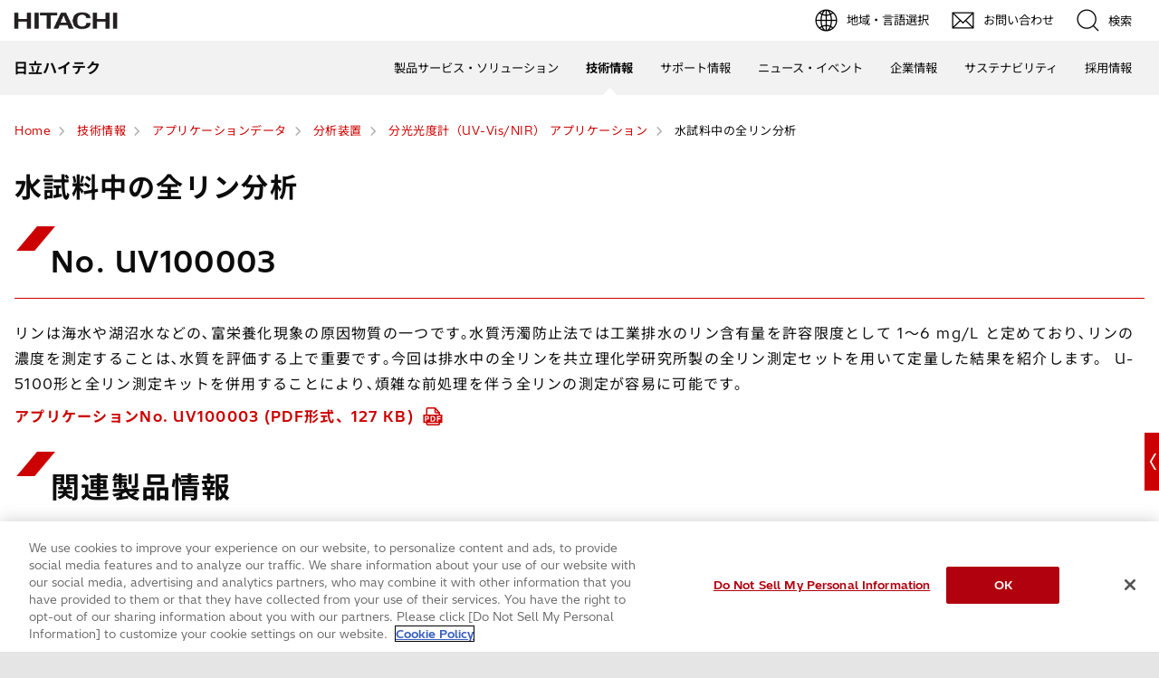

--- FILE ---
content_type: text/html;charset=UTF-8
request_url: https://www.hitachi-hightech.com/jp/ja/knowledge/applications/analytical-systems/uv-vis-nir/uv-013.html
body_size: 8157
content:
<!DOCTYPE html>









<html lang="ja">
<head>















    
    








<!-- www.hitachi-hightech.com に対する OneTrust Cookie 同意通知の始点 -->
<script type="text/javascript" src="https://cdn-apac.onetrust.com/consent/35e8ca3e-cc00-48a5-8b21-594cd8bb0c3f/OtAutoBlock.js" ></script>
<script src="https://cdn-apac.onetrust.com/scripttemplates/otSDKStub.js"  type="text/javascript" charset="UTF-8" data-domain-script="35e8ca3e-cc00-48a5-8b21-594cd8bb0c3f" ></script>
<script type="text/javascript">
function OptanonWrapper() { }
</script>
<!-- www.hitachi-hightech.com に対する OneTrust Cookie 同意通知の終点 -->


<script>
// Define dataLayer and the gtag function.
window.dataLayer = window.dataLayer || [];
function gtag(){dataLayer.push(arguments)};

// Define default consent status.
gtag('consent', 'default', {
 ad_storage: "denied",
 analytics_storage: "denied",
 functionality_storage: "denied",
 personalization_storage: "denied",
 security_storage: "granted",
 ad_user_data: "denied",
 ad_personalization: "denied",
'wait_for_update': 500,
'region':['at','be','bg','hr','cy','cz','dk','ee','fi','fr','de','gr','hu','is','ie','it','lv','li','lt','lu','mt','nl','no','pl','pt','ro','sk','si','es','se','gb']
});
gtag('consent', 'default', {
 ad_storage: "granted",
 analytics_storage: "granted",
 functionality_storage: "granted",
 personalization_storage: "granted",
 security_storage: "granted",
 ad_user_data: "granted",
 ad_personalization: "granted",
'wait_for_update': 500
});
</script>


<!-- Google Tag Manager -->
<script>(function(w,d,s,l,i){w[l]=w[l]||[];w[l].push({'gtm.start':
new Date().getTime(),event:'gtm.js'});var f=d.getElementsByTagName(s)[0],
j=d.createElement(s),dl=l!='dataLayer'?'&l='+l:'';j.setAttributeNode(d.createAttribute('data-ot-ignore'));j.async=true;j.src=
'https://www.googletagmanager.com/gtm.js?id='+i+dl;f.parentNode.insertBefore(j,f);
})(window,document,'script','dataLayer','GTM-5MB7CND');</script>
<!-- End Google Tag Manager -->






<meta charset="UTF-8">
<meta http-equiv="X-UA-Compatible" content="IE=edge">
<meta name="viewport" content="width=device-width, initial-scale=1.0, user-scalable=no, minimum-scale=1.0, maximum-scale=1.0">













<title>水試料中の全リン分析 : 日立ハイテク</title>











<meta name="description" content="測定事例紹介：水試料中の全リン分析">
<meta name="author" content="日立ハイテク">
<meta name="keywords" content="分光光度計, 光度計, UV-Vis, 日立, 水試料, リン, P, U-5100, 分析">
<meta name="format-detection" content="telephone=no">









<!-- Helps prevent duplicate content issues -->

<link rel="canonical" href="https://www.hitachi-hightech.com/jp/ja/knowledge/applications/analytical-systems/uv-vis-nir/uv-013.html">





<link rel="shortcut-icon" href="/favicon.ico">





<meta name="robots" content="">









<link rel="index" href="https://www.hitachi-hightech.com/jp/ja/" title="日立ハイテク"/>








<!-- Twitter Card -->
<meta name="twitter:card" content="summary_large_image">





















<meta property="og:url" content="https://www.hitachi-hightech.com/jp/ja/knowledge/applications/analytical-systems/uv-vis-nir/uv-013.html">
<meta property="og:type" content="article">
<meta property="og:title" content="水試料中の全リン分析 : 日立ハイテク">
<meta property="og:image" content="/jp/ja/assets/DefaultOgImage.png">
<meta property="og:image:alt" content="">
<meta property="og:description" content="測定事例紹介：水試料中の全リン分析">
<meta property="og:site_name" content="日立ハイテク">
<meta property="og:locale" content="ja">









<script type="text/javascript">
    aa_owner = 'HHS';
    aa_product_l = 'Analytical-systems';
    aa_product_m = '';
    aa_product_s = '';
</script>








    
    









<link rel="stylesheet" href="/assets/css/jp/r1/common.css" type="text/css" media="screen,print">
<link rel="stylesheet" href="/assets/css/jp/r1/responsive.css" type="text/css" media="screen,print">
<link rel="stylesheet" href="/assets/css/jp/r1/wide.css" type="text/css" media="screen,print">
<link rel="stylesheet" href="/assets/css/jp/r1/common_option.css" type="text/css" media="screen,print">
<link rel="stylesheet" href="/assets/css/jp/r1/common2.css" type="text/css" media="screen,print">
<link rel="stylesheet" href="/assets/css/jp/r1/print.css" type="text/css" media="print">

<link rel="stylesheet" href="/assets/css/libs.css">
<link rel="stylesheet" href="https://vjs.zencdn.net/7.11.4/video-js.css">
<link rel="stylesheet" href="/assets/css/reset.css">
<link rel="stylesheet" href="/assets/css/style2.css">
<link rel="stylesheet" href="/assets/css/style_mod.css">
<link rel="stylesheet" href="/assets/css/style2_print.css" media="print">
<link rel="stylesheet" href="/assets/css/extension/megamenu2023.css">
<link rel="stylesheet" href="/assets/css/style.css">

<script type="text/javascript" src="/assets/js/lib/jquery.js"></script>
<script type="text/javascript" src="/assets/js/jp/r1/common.js"></script>
<script type="text/javascript" src="/assets/js/jp/r1/responsive.js"></script>
<script type="text/javascript" src="/assets/js/jp/r1/wide.js"></script>
<script type="text/javascript" src="/assets/js/jp/r1/common_option.js"></script>
<script type="text/javascript" src="/assets/js/jp/r1/common2.js"></script>

<script type="text/javascript" src="/assets/js/libs.js"></script>
<script type="text/javascript" src="/assets/js/script.js"></script>
<script type="text/javascript" src="/assets/js/extension.js" defer></script>
<script type="text/javascript" src="/assets/js/hht-catalog.js"></script>
<script type="text/javascript" src="/assets/js/extension/megamenu2023.js" defer></script>










<!-- json-ld -->
<script type="application/ld+json">
{
    "@context": "https://schema.org",
    "@type": "BreadcrumbList",
    "itemListElement": [{"@type":"ListItem","position":1,"item":{"@id":"https://www.hitachi-hightech.com/jp/ja/","name":"Home"}}, {"@type":"ListItem","position":2,"item":{"@id":"https://www.hitachi-hightech.com/jp/ja/knowledge/","name":"技術情報"}}, {"@type":"ListItem","position":3,"item":{"@id":"https://www.hitachi-hightech.com/jp/ja/knowledge/applications/","name":"アプリケーションデータ"}}, {"@type":"ListItem","position":4,"item":{"@id":"https://www.hitachi-hightech.com/jp/ja/knowledge/applications/analytical-systems/","name":"分析装置"}}, {"@type":"ListItem","position":5,"item":{"@id":"https://www.hitachi-hightech.com/jp/ja/knowledge/applications/analytical-systems/uv-vis-nir/","name":"分光光度計（UV-Vis/NIR） アプリケーション"}}, {"@type":"ListItem","position":6,"item":{"@id":"https://www.hitachi-hightech.com/jp/ja/knowledge/applications/analytical-systems/uv-vis-nir/uv-013.html","name":"水試料中の全リン分析"}}]
}
</script>









    
    








<!-- DTM用 -->
<script src="//assets.adobedtm.com/5bac441467a0/94febe8794ab/launch-2a5e78dece3d.min.js"></script>













    
    








<link rel="stylesheet" href="/assets/css/fixedMenuBtn/fixedMenuBtn.css">
<script type="text/javascript" src="/assets/js/fixedMenuBtn/fixedMenuBtn.js" defer></script> 







<script>(window.BOOMR_mq=window.BOOMR_mq||[]).push(["addVar",{"rua.upush":"false","rua.cpush":"false","rua.upre":"false","rua.cpre":"false","rua.uprl":"false","rua.cprl":"false","rua.cprf":"false","rua.trans":"SJ-e80172fe-2677-487d-95c4-4827ae07e2a7","rua.cook":"false","rua.ims":"false","rua.ufprl":"false","rua.cfprl":"false","rua.isuxp":"false","rua.texp":"norulematch","rua.ceh":"false","rua.ueh":"false","rua.ieh.st":"0"}]);</script>
                              <script>!function(e){var n="https://s.go-mpulse.net/boomerang/";if("False"=="True")e.BOOMR_config=e.BOOMR_config||{},e.BOOMR_config.PageParams=e.BOOMR_config.PageParams||{},e.BOOMR_config.PageParams.pci=!0,n="https://s2.go-mpulse.net/boomerang/";if(window.BOOMR_API_key="BT3CQ-PDTUB-HX8KM-RBG8A-HRFTZ",function(){function e(){if(!o){var e=document.createElement("script");e.id="boomr-scr-as",e.src=window.BOOMR.url,e.async=!0,i.parentNode.appendChild(e),o=!0}}function t(e){o=!0;var n,t,a,r,d=document,O=window;if(window.BOOMR.snippetMethod=e?"if":"i",t=function(e,n){var t=d.createElement("script");t.id=n||"boomr-if-as",t.src=window.BOOMR.url,BOOMR_lstart=(new Date).getTime(),e=e||d.body,e.appendChild(t)},!window.addEventListener&&window.attachEvent&&navigator.userAgent.match(/MSIE [67]\./))return window.BOOMR.snippetMethod="s",void t(i.parentNode,"boomr-async");a=document.createElement("IFRAME"),a.src="about:blank",a.title="",a.role="presentation",a.loading="eager",r=(a.frameElement||a).style,r.width=0,r.height=0,r.border=0,r.display="none",i.parentNode.appendChild(a);try{O=a.contentWindow,d=O.document.open()}catch(_){n=document.domain,a.src="javascript:var d=document.open();d.domain='"+n+"';void(0);",O=a.contentWindow,d=O.document.open()}if(n)d._boomrl=function(){this.domain=n,t()},d.write("<bo"+"dy onload='document._boomrl();'>");else if(O._boomrl=function(){t()},O.addEventListener)O.addEventListener("load",O._boomrl,!1);else if(O.attachEvent)O.attachEvent("onload",O._boomrl);d.close()}function a(e){window.BOOMR_onload=e&&e.timeStamp||(new Date).getTime()}if(!window.BOOMR||!window.BOOMR.version&&!window.BOOMR.snippetExecuted){window.BOOMR=window.BOOMR||{},window.BOOMR.snippetStart=(new Date).getTime(),window.BOOMR.snippetExecuted=!0,window.BOOMR.snippetVersion=12,window.BOOMR.url=n+"BT3CQ-PDTUB-HX8KM-RBG8A-HRFTZ";var i=document.currentScript||document.getElementsByTagName("script")[0],o=!1,r=document.createElement("link");if(r.relList&&"function"==typeof r.relList.supports&&r.relList.supports("preload")&&"as"in r)window.BOOMR.snippetMethod="p",r.href=window.BOOMR.url,r.rel="preload",r.as="script",r.addEventListener("load",e),r.addEventListener("error",function(){t(!0)}),setTimeout(function(){if(!o)t(!0)},3e3),BOOMR_lstart=(new Date).getTime(),i.parentNode.appendChild(r);else t(!1);if(window.addEventListener)window.addEventListener("load",a,!1);else if(window.attachEvent)window.attachEvent("onload",a)}}(),"".length>0)if(e&&"performance"in e&&e.performance&&"function"==typeof e.performance.setResourceTimingBufferSize)e.performance.setResourceTimingBufferSize();!function(){if(BOOMR=e.BOOMR||{},BOOMR.plugins=BOOMR.plugins||{},!BOOMR.plugins.AK){var n="false"=="true"?1:0,t="",a="clo6ozyxyzdgu2lvpb4q-f-34fdf8396-clientnsv4-s.akamaihd.net",i="false"=="true"?2:1,o={"ak.v":"39","ak.cp":"1347054","ak.ai":parseInt("213913",10),"ak.ol":"0","ak.cr":9,"ak.ipv":4,"ak.proto":"h2","ak.rid":"9626f5f7","ak.r":47376,"ak.a2":n,"ak.m":"dsca","ak.n":"essl","ak.bpcip":"18.221.231.0","ak.cport":36530,"ak.gh":"23.200.85.103","ak.quicv":"","ak.tlsv":"tls1.3","ak.0rtt":"","ak.0rtt.ed":"","ak.csrc":"-","ak.acc":"","ak.t":"1769306233","ak.ak":"hOBiQwZUYzCg5VSAfCLimQ==M9DYiGhLiD0L8e1hTZoeaic1VPZSuPNuHrCe5CCElmJlCU8C4sBSv/TyZeusB+ncP02bkwXn7Cu8axsxWZ8LKL/U9A5TD6UT+X2re86ni1ph/tZhUBSwXKXoG2kyh2pwL2W55S7NcYfnUcU4GAt4xgSE4yxZ+qnVkFaFDzbQ11XSYZzsKcaKhnnsGTpxWM1AmWnpLB8g20AthIheF6LwynYnUbl6tw1aLQ8OSKR8Dn01/O/T+Ix/3N3MOgqKv6o1QTmYuGGV1MYijkNB8mwI9inZt3qVE1krMMwdqUZ0IrVbaKfFTcwnZ4j1HERTrVOz9PbDxhCmlFxVzSBttSTEj2//MFB+nsAMEgRdYhxefHmVqHJbjqPNLXJXHFGMBKYQbMtIncoVh93q/DR1GtEnRoHo4528tJTCbY6BeR6sdws=","ak.pv":"541","ak.dpoabenc":"","ak.tf":i};if(""!==t)o["ak.ruds"]=t;var r={i:!1,av:function(n){var t="http.initiator";if(n&&(!n[t]||"spa_hard"===n[t]))o["ak.feo"]=void 0!==e.aFeoApplied?1:0,BOOMR.addVar(o)},rv:function(){var e=["ak.bpcip","ak.cport","ak.cr","ak.csrc","ak.gh","ak.ipv","ak.m","ak.n","ak.ol","ak.proto","ak.quicv","ak.tlsv","ak.0rtt","ak.0rtt.ed","ak.r","ak.acc","ak.t","ak.tf"];BOOMR.removeVar(e)}};BOOMR.plugins.AK={akVars:o,akDNSPreFetchDomain:a,init:function(){if(!r.i){var e=BOOMR.subscribe;e("before_beacon",r.av,null,null),e("onbeacon",r.rv,null,null),r.i=!0}return this},is_complete:function(){return!0}}}}()}(window);</script></head>
<body>
<!-- marsfinderoff: index -->















    
    








<!-- Google Tag Manager (noscript) -->
<noscript><iframe src="https://www.googletagmanager.com/ns.html?id=GTM-5MB7CND"
height="0" width="0" style="display:none;visibility:hidden"></iframe></noscript>
<!-- End Google Tag Manager (noscript) -->

<noscript><p>このウェブサイトでは、JavaScriptの機能を有効に設定していただくことで、最適なコンテンツをご覧いただけます。</p></noscript>
<p id="top"><a href="#body">ページの本文へ</a></p>











    
    













<div id="HeaderArea1">
    <div class="Container Wide">
        <div id="Statement"><a href="/jp/ja/"><img src="/assets/image/corp_id.png" alt="日立ハイテク"></a></div>
        <div id="SupportNavi" class="SupportNaviIconText">
            <a id="SupportNaviLang" href="/index.html"><img src="/assets/image/icon_earth.png" alt="地域・言語選択"><span>地域・言語選択</span></a>
            <a href="/jp/ja/contactus/" class="hht-inquiry_click"><img src="/assets/image/icon_mail.png" alt="お問い合わせ"><span>お問い合わせ</span></a>
            <button type="button" id="SupportNaviSearch" aria-expanded="false" aria-controls="SearchFormArea"><span><img src="/assets/image/icon_search.png" alt="検索"><span>検索</span></span></button>
            <div id="SearchFormArea">
                <div>
                    <button class="BtnClose" aria-label="閉じる"></button>
                    <form action="/jp/ja/search/" method="GET" accept-charset="UTF-8" target="_blank">
                        <input type="hidden" name="ie" value="utf8">
                        <input type="hidden" name="imgsize" value="3">
                        <div class="SearchGroup">
                            <input type="text" name="q" size="20" maxlength="40" accesskey="s" title="検索" placeholder="日立ハイテクから検索" autocomplete="off" class="SearchPhrease">
                            <button class="SearchBtn" type="submit" name="input2">検索</button>
                        </div>
                    </form>
                </div>
            </div><!--/#SearchFormArea-->
        </div><!--/#SupportNavi-->
        <button id="SpMenuBtn" aria-label="メニュー">
            <span></span>
            <span></span>
            <span></span>
        </button>
    </div><!--/.Container-->
</div><!--/#HeaderArea1-->

<div id="HeaderArea2">
    <div class="Container Wide">
        <div id="SiteID">
            <a href="/jp/ja/"><span>日立ハイテク</span></a>
        </div>
    </div><!--/.Container-->
</div><!--/#HeaderArea2-->
<!-- marsfinderon: index -->
<div id="Contents">



<!-- marsfinderoff: index -->
<div class="hht-floating-navigation-wrap">










<div>
    <div class="hht-floating-navigation -hide">
        <ul>
            
            
            
            
            <li class="hht-pc-only">
                <button class="hht-floating-navigation__button103" type="button" aria-expanded="false" aria-controls="hht-local-navigationigation-collapse1">
                    <svg class="hht-icon hht-icon-navbar"><use xlink:href="/assets/icon/symbol-defs.svg#navbar"></use></svg>
                    <span>Menu</span>
                </button>
                








<div class="hht-local-navigation" id="hht-local-navigationigation-collapse1">
    <div class="hht-local-navigation__block1">
        <div class="hht-local-navigation__block2">
            <p class="hht-local-navigation__text1">関連コンテンツ</p>
        </div>
        <div class="hht-local-navigation__block3">
            <ul class="hht-local-navigation__list1">
            
                <li><a class="hht-local-navigation__link1" href="/jp/ja/knowledge/applications/analytical-systems/uv-vis-nir/uv-001.html">水試料中のシリカ分析(簡易法)</a></li>
            
                <li><a class="hht-local-navigation__link1" href="/jp/ja/knowledge/applications/analytical-systems/uv-vis-nir/uv-002.html">水試料中の全窒素分析</a></li>
            
                <li><a class="hht-local-navigation__link1" href="/jp/ja/knowledge/applications/analytical-systems/uv-vis-nir/uv-003.html">ほうれんそう中の残留農薬(クロロタロニル)の分析</a></li>
            
                <li><a class="hht-local-navigation__link1" href="/jp/ja/knowledge/applications/analytical-systems/uv-vis-nir/uv-004.html">水試料中の鉄分析</a></li>
            
                <li><a class="hht-local-navigation__link1" href="/jp/ja/knowledge/applications/analytical-systems/uv-vis-nir/uv-005.html">水試料中のフッ素分析(簡易法)</a></li>
            
                <li><a class="hht-local-navigation__link1" href="/jp/ja/knowledge/applications/analytical-systems/uv-vis-nir/uv-006.html">食用赤色2号 吸収スペクトル</a></li>
            
                <li><a class="hht-local-navigation__link1" href="/jp/ja/knowledge/applications/analytical-systems/uv-vis-nir/uv-007.html">食用青色1号 吸収スペクトル</a></li>
            
                <li><a class="hht-local-navigation__link1" href="/jp/ja/knowledge/applications/analytical-systems/uv-vis-nir/uv-008.html">食用黄色4号 吸収スペクトル</a></li>
            
                <li><a class="hht-local-navigation__link1" href="/jp/ja/knowledge/applications/analytical-systems/uv-vis-nir/uv-009.html">ハム中の亜硝酸イオン分析</a></li>
            
                <li><a class="hht-local-navigation__link1" href="/jp/ja/knowledge/applications/analytical-systems/uv-vis-nir/uv-010.html">ヨウ化ナトリウム 透過スペクトル</a></li>
            
                <li><a class="hht-local-navigation__link1" href="/jp/ja/knowledge/applications/analytical-systems/uv-vis-nir/uv-011.html">U-5100形 自動6セルターレットによる測定時間の短縮</a></li>
            
                <li><a class="hht-local-navigation__link1" href="/jp/ja/knowledge/applications/analytical-systems/uv-vis-nir/uv-012.html">水試料中のクロム(VI)分析</a></li>
            
                <li><a class="hht-local-navigation__link1 current" href="/jp/ja/knowledge/applications/analytical-systems/uv-vis-nir/uv-013.html">水試料中の全リン分析</a></li>
            
                <li><a class="hht-local-navigation__link1" href="/jp/ja/knowledge/applications/analytical-systems/uv-vis-nir/uv-014.html">水試料中の銅イオン分析</a></li>
            
                <li><a class="hht-local-navigation__link1" href="/jp/ja/knowledge/applications/analytical-systems/uv-vis-nir/uv-015.html">水試料中の硝酸イオン分析</a></li>
            
                <li><a class="hht-local-navigation__link1" href="/jp/ja/knowledge/applications/analytical-systems/uv-vis-nir/uv-016.html">水試料中のフェノール分析</a></li>
            
                <li><a class="hht-local-navigation__link1" href="/jp/ja/knowledge/applications/analytical-systems/uv-vis-nir/uv-017.html">U-5100形における水試料中の亜硝酸イオン分析</a></li>
            
                <li><a class="hht-local-navigation__link1" href="/jp/ja/knowledge/applications/analytical-systems/uv-vis-nir/uv-018.html">U-5100における水試料中のシリカ(SiO2)分析</a></li>
            
                <li><a class="hht-local-navigation__link1" href="/jp/ja/knowledge/applications/analytical-systems/uv-vis-nir/uv-019.html">U-5100形による水試料中のクロム（VI）分析（簡易法､50 mm セル）</a></li>
            
                <li><a class="hht-local-navigation__link1" href="/jp/ja/knowledge/applications/analytical-systems/uv-vis-nir/uv-020.html">U-5100形オートシッパによる測定時間の短縮</a></li>
            
                <li><a class="hht-local-navigation__link1" href="/jp/ja/knowledge/applications/analytical-systems/uv-vis-nir/uv-021.html">U-5100用　外部出力プログラムを用いたデータ出力例</a></li>
            
                <li><a class="hht-local-navigation__link1" href="/jp/ja/knowledge/applications/analytical-systems/uv-vis-nir/uv-022.html">納豆のたれ中のL-グルタミン酸分析</a></li>
            
                <li><a class="hht-local-navigation__link1" href="/jp/ja/knowledge/applications/analytical-systems/uv-vis-nir/uv-023.html">飲料中のL-アスコルビン酸分析</a></li>
            
                <li><a class="hht-local-navigation__link1" href="/jp/ja/knowledge/applications/analytical-systems/uv-vis-nir/uv-024.html">U-5100形用 1.5 μL 微量セルによるDNA分析</a></li>
            
                <li><a class="hht-local-navigation__link1" href="/jp/ja/knowledge/applications/analytical-systems/uv-vis-nir/uv-025.html">U-5100形分光光度計によるDNA分析</a></li>
            
                <li><a class="hht-local-navigation__link1" href="/jp/ja/knowledge/applications/analytical-systems/uv-vis-nir/uv-026.html">固相抽出を前処理に用いる3価クロム化成処理品に含まれる6価クロムの吸光光度分析</a></li>
            
            </ul>
        </div>
    </div>
</div>

      
            </li>
            
        </ul>
    </div>
</div>












<div>
    <ol class="hht-breadcrumb-list" >
    
    
        
        
        <li><a href="/jp/ja/"><span>Home</span></a></li>
        
    
    
    
        
        
        <li><a href="/jp/ja/knowledge/"><span>技術情報</span></a></li>
        
    
    
    
        
        
        <li><a href="/jp/ja/knowledge/applications/"><span>アプリケーションデータ</span></a></li>
        
    
    
    
        
        
        <li><a href="/jp/ja/knowledge/applications/analytical-systems/"><span>分析装置</span></a></li>
        
    
    
    
        
        
        <li><a href="/jp/ja/knowledge/applications/analytical-systems/uv-vis-nir/"><span>分光光度計（UV-Vis/NIR） アプリケーション</span></a></li>
        
    
    
    
        
        <li><span>水試料中の全リン分析</span></li>
        
        
    
    
    </ol>
</div>



</div>
<!-- marsfinderon: index -->
<main id="body">
    <div class="hht-wrap">
        
















<div class="hht-nc1-1-1">
    <div>
        <h1>
            
                
                
                    水試料中の全リン分析
                
            
        </h1>
        
    </div>
    
</div>









<!-- START_nc2-1-1 -->


    
    










    
    
        
            
            <div class="hht-nc2-1-1">
        
        <h2>
            
            No. UV100003
             
        </h2>
        </div>
    
    
    
    
    
    
    
    
    


<!-- END_nc2-1-1 -->



















<!-- START_hht-nc3-1-1、hht-nc3-2-1、hht-nc3-3-1、hht-nc3-4-1 -->



    
        
        
                
        
    
    
        
        <div class="hht-nc3-1-1">
            <p>リンは海水や湖沼水などの､富栄養化現象の原因物質の一つです｡水質汚濁防止法では工業排水のリン含有量を許容限度として 1～6 mg/L と定めており､リンの濃度を測定することは､水質を評価する上で重要です｡今回は排水中の全リンを共立理化学研究所製の全リン測定セットを用いて定量した結果を紹介します。 U-5100形と全リン測定キットを併用することにより､煩雑な前処理を伴う全リンの測定が容易に可能です｡</p>
        </div>
    

<!-- END_hht-nc3-1-1、hht-nc3-2-1、hht-nc3-3-1、hht-nc3-4-1 -->





















    
        
            
            
                
            
        
        
            
            
                
            
        
        <div class="hht-nc13-1-1-1-1"> 
            
                <a href="/file/hhs/pdf/products/apli/ana/uv/uv-013.pdf" class="hht-icon-pdf" >
            
            
                
                
                    アプリケーションNo. UV100003 (PDF形式、127 KB) 
                
                
                
            
            
                </a>
            
        </div>
    





















    
    
        
        










    
    
        
            
            <div class="hht-nc2-1-1">
        
        <h2>
            
            関連製品情報
             
        </h2>
        </div>
    
    
    
    
    
    
    
    
    

    


    
        
            
            
                
            
        
        
            
            
                
            
        
        <div class="hht-nc13-1-1-1-1"> 
            
                <a href="/jp/ja/products/analytical-systems/spectrophotometers/uv-vis-nir/u5100.html" class="hht-icon-arrow-next" >
            
            
                
                
                    レシオビーム分光光度計 U-5100
                
                
                
            
            
                </a>
            
        </div>
    





















    
    
        
        










    
    
        
            
            <div class="hht-nc2-1-1">
        
        <h2>
            
            分光光度計(UV-Vis/NIR)関連情報
             
        </h2>
        </div>
    
    
    
    
    
    
    
    
    

    


    
        
            
            
                
            
        
        
            
            
                
            
        
        <div class="hht-nc13-1-1-1-1"> 
            
                <a href="/jp/ja/products/analytical-systems/spectrophotometers/uv-vis-nir/" class="hht-icon-arrow-next" >
            
            
                
                
                    製品ラインアップ
                
                
                
            
            
                </a>
            
        </div>
    
        
            
            
                
            
        
        
            
            
                
            
        
        <div class="hht-nc13-1-1-1-1"> 
            
                <a href="/jp/ja/knowledge/analytical-systems/" class="hht-icon-arrow-next" >
            
            
                
                
                    テクニカルサポート
                
                
                
            
            
                </a>
            
        </div>
    









<!-- START_nc2-1-1 -->


    
    










    
    
        
            
            <div class="hht-nc2-1-1">
        
        <h2>
            
            関連情報
             
        </h2>
        </div>
    
    
    
    
    
    
    
    
    


<!-- END_nc2-1-1 -->






















    
        
            
            
                
            
        
        
            
            
                
            
        
        <div class="hht-nc13-1-1-1-1"> 
            
                <a href="/jp/ja/support/sinavi/" class="hht-icon-arrow-next" >
            
            
                
                
                    会員制サービス 
                
                
                
            
            
                </a>
            
        </div>
    






















    
        
            
            
                
            
        
        
            
            
                
            
        
        <div class="hht-nc13-1-1-1-1"> 
            
                <a href="/jp/ja/company/group/hhs/event.html" class="hht-icon-arrow-next" >
            
            
                
                
                    イベントニュース
                
                
                
            
            
                </a>
            
        </div>
    










<div class="hht-nc27-2-1">
    <div class="hht-nc27-2-1__block5">
                          
            <div class="hht-nc27-2-1__block1">
                <div class="hht-nc27-2-1__block2">
                    <img src="/assets/image/icon_operator.png" width="104" height="86" alt="">
                </div>
                <div class="hht-nc27-2-1__block3">
                    <h2 class="hht-nc27-2-1__text1">お問い合わせ</h2>
                    
                </div>
                <div class="hht-nc27-2-1__block4">
                    
                        <a class="hht-nc27-2-1__link1" href="https://www.hitachi-hightech.com/jp/ja/contactus/hhs_inquiry/input.html" target="_blank">
                    
                        お問い合わせ
                    
                        </a>
                    
                </div>
            </div>
        
    </div>
</div>

        















        <div class="hht-nc12-7-2">
            <a class="hht-button-5" href="/jp/ja/knowledge/applications/analytical-systems/uv-vis-nir/">
                一つ上のページに戻る
            </a>
        </div>


        


        <div class="hht-nc21-2">
            <div class="hht-nc21-2__block1">
                <a href="#top">ページ先頭へ</a></div>
        </div>

    </div>
</main>
<!-- marsfinderoff: index -->









<div class="hht-local-navigation" id="hht-local-navigationigation-collapse1">
    <div class="hht-local-navigation__block1">
        <div class="hht-local-navigation__block2">
            <p class="hht-local-navigation__text1">関連コンテンツ</p>
        </div>
        <div class="hht-local-navigation__block3">
            <ul class="hht-local-navigation__list1">
            
                <li><a class="hht-local-navigation__link1" href="/jp/ja/knowledge/applications/analytical-systems/uv-vis-nir/uv-001.html">水試料中のシリカ分析(簡易法)</a></li>
            
                <li><a class="hht-local-navigation__link1" href="/jp/ja/knowledge/applications/analytical-systems/uv-vis-nir/uv-002.html">水試料中の全窒素分析</a></li>
            
                <li><a class="hht-local-navigation__link1" href="/jp/ja/knowledge/applications/analytical-systems/uv-vis-nir/uv-003.html">ほうれんそう中の残留農薬(クロロタロニル)の分析</a></li>
            
                <li><a class="hht-local-navigation__link1" href="/jp/ja/knowledge/applications/analytical-systems/uv-vis-nir/uv-004.html">水試料中の鉄分析</a></li>
            
                <li><a class="hht-local-navigation__link1" href="/jp/ja/knowledge/applications/analytical-systems/uv-vis-nir/uv-005.html">水試料中のフッ素分析(簡易法)</a></li>
            
                <li><a class="hht-local-navigation__link1" href="/jp/ja/knowledge/applications/analytical-systems/uv-vis-nir/uv-006.html">食用赤色2号 吸収スペクトル</a></li>
            
                <li><a class="hht-local-navigation__link1" href="/jp/ja/knowledge/applications/analytical-systems/uv-vis-nir/uv-007.html">食用青色1号 吸収スペクトル</a></li>
            
                <li><a class="hht-local-navigation__link1" href="/jp/ja/knowledge/applications/analytical-systems/uv-vis-nir/uv-008.html">食用黄色4号 吸収スペクトル</a></li>
            
                <li><a class="hht-local-navigation__link1" href="/jp/ja/knowledge/applications/analytical-systems/uv-vis-nir/uv-009.html">ハム中の亜硝酸イオン分析</a></li>
            
                <li><a class="hht-local-navigation__link1" href="/jp/ja/knowledge/applications/analytical-systems/uv-vis-nir/uv-010.html">ヨウ化ナトリウム 透過スペクトル</a></li>
            
                <li><a class="hht-local-navigation__link1" href="/jp/ja/knowledge/applications/analytical-systems/uv-vis-nir/uv-011.html">U-5100形 自動6セルターレットによる測定時間の短縮</a></li>
            
                <li><a class="hht-local-navigation__link1" href="/jp/ja/knowledge/applications/analytical-systems/uv-vis-nir/uv-012.html">水試料中のクロム(VI)分析</a></li>
            
                <li><a class="hht-local-navigation__link1 current" href="/jp/ja/knowledge/applications/analytical-systems/uv-vis-nir/uv-013.html">水試料中の全リン分析</a></li>
            
                <li><a class="hht-local-navigation__link1" href="/jp/ja/knowledge/applications/analytical-systems/uv-vis-nir/uv-014.html">水試料中の銅イオン分析</a></li>
            
                <li><a class="hht-local-navigation__link1" href="/jp/ja/knowledge/applications/analytical-systems/uv-vis-nir/uv-015.html">水試料中の硝酸イオン分析</a></li>
            
                <li><a class="hht-local-navigation__link1" href="/jp/ja/knowledge/applications/analytical-systems/uv-vis-nir/uv-016.html">水試料中のフェノール分析</a></li>
            
                <li><a class="hht-local-navigation__link1" href="/jp/ja/knowledge/applications/analytical-systems/uv-vis-nir/uv-017.html">U-5100形における水試料中の亜硝酸イオン分析</a></li>
            
                <li><a class="hht-local-navigation__link1" href="/jp/ja/knowledge/applications/analytical-systems/uv-vis-nir/uv-018.html">U-5100における水試料中のシリカ(SiO2)分析</a></li>
            
                <li><a class="hht-local-navigation__link1" href="/jp/ja/knowledge/applications/analytical-systems/uv-vis-nir/uv-019.html">U-5100形による水試料中のクロム（VI）分析（簡易法､50 mm セル）</a></li>
            
                <li><a class="hht-local-navigation__link1" href="/jp/ja/knowledge/applications/analytical-systems/uv-vis-nir/uv-020.html">U-5100形オートシッパによる測定時間の短縮</a></li>
            
                <li><a class="hht-local-navigation__link1" href="/jp/ja/knowledge/applications/analytical-systems/uv-vis-nir/uv-021.html">U-5100用　外部出力プログラムを用いたデータ出力例</a></li>
            
                <li><a class="hht-local-navigation__link1" href="/jp/ja/knowledge/applications/analytical-systems/uv-vis-nir/uv-022.html">納豆のたれ中のL-グルタミン酸分析</a></li>
            
                <li><a class="hht-local-navigation__link1" href="/jp/ja/knowledge/applications/analytical-systems/uv-vis-nir/uv-023.html">飲料中のL-アスコルビン酸分析</a></li>
            
                <li><a class="hht-local-navigation__link1" href="/jp/ja/knowledge/applications/analytical-systems/uv-vis-nir/uv-024.html">U-5100形用 1.5 μL 微量セルによるDNA分析</a></li>
            
                <li><a class="hht-local-navigation__link1" href="/jp/ja/knowledge/applications/analytical-systems/uv-vis-nir/uv-025.html">U-5100形分光光度計によるDNA分析</a></li>
            
                <li><a class="hht-local-navigation__link1" href="/jp/ja/knowledge/applications/analytical-systems/uv-vis-nir/uv-026.html">固相抽出を前処理に用いる3価クロム化成処理品に含まれる6価クロムの吸光光度分析</a></li>
            
            </ul>
        </div>
    </div>
</div>


<!-- marsfinderon: index -->
</div><!--/Contents-->
<!-- marsfinderoff: index -->






    
    








<!-- START_Footer -->
<div class="FatMenuWide" id="FatMenuLevel1">
    <div class="FatMenuSet">
        <div class="FMGrid3 mb10">
            <div class="FatMenuLink">
                <p class="FMTitleLinkStyle1"><a href="/jp/ja/" >日立ハイテク</a></p>
            </div>
        </div>
        <div class="FMRTLink"><div class="FMRTLinkInner"><p class="FMTitleLinkStyle1"><a href="/jp/ja/" >日立ハイテクトップ</a></p></div></div>
        <div class="FMColumnMenuArea">
            
                <div class="FMGrid1">
                    
                        <div class="FMTopColumnMenu1 FMFirstItem">
                            <h3 class="FMSubHeaderLink"><a href="/jp/ja/products/" >製品ソリューション</a></h3>
                        </div>
                    
                    
                        <div class="FMBottomColumnMenu FMFirstItem">
                            <ul class="FMLinkListStyle">
                                
                                    <li><a href="/jp/ja/products/" >製品サービス・ソリューションから探す</a></li>
                                
                                    <li><a href="/jp/ja/products/industry/" >業種・業界から探す</a></li>
                                
                                    <li><a href="/jp/ja/products/social-issues/" >社会課題から探す</a></li>
                                
                            </ul>
                        </div>
                    
                </div>
            
                <div class="FMGrid1">
                    
                        <div class="FMTopColumnMenu1 FMFirstItem">
                            <h3 class="FMSubHeaderLink"><a href="/jp/ja/knowledge/" >技術情報</a></h3>
                        </div>
                    
                        <div class="FMTopColumnMenu1 FMFirstItem">
                            <h3 class="FMSubHeaderLink"><a href="/jp/ja/support/" >サポート情報</a></h3>
                        </div>
                    
                        <div class="FMTopColumnMenu1 FMFirstItem">
                            <h3 class="FMSubHeaderLink"><a href="/jp/ja/news/" >ニュース・イベント</a></h3>
                        </div>
                    
                    
                </div>
            
                <div class="FMGrid1">
                    
                        <div class="FMTopColumnMenu1 FMFirstItem">
                            <h3 class="FMSubHeaderLink"><a href="/jp/ja/company/" >企業情報</a></h3>
                        </div>
                    
                    
                        <div class="FMBottomColumnMenu FMFirstItem">
                            <ul class="FMLinkListStyle">
                                
                                    <li><a href="/jp/ja/company/group/" >国内グループ会社</a></li>
                                
                                    <li><a href="/jp/ja/company/group-global.html" >海外グループ会社</a></li>
                                
                            </ul>
                        </div>
                    
                </div>
            
                <div class="FMGrid1">
                    
                        <div class="FMTopColumnMenu1 FMFirstItem">
                            <h3 class="FMSubHeaderLink"><a href="/jp/ja/company/sustainability/" >サステナビリティ</a></h3>
                        </div>
                    
                        <div class="FMTopColumnMenu1 FMFirstItem">
                            <h3 class="FMSubHeaderLink"><a href="/jp/ja/career/" >採用情報</a></h3>
                        </div>
                    
                    
                </div>
            
        </div>
    </div>
</div>
<script type="text/javascript" src="https://www.hitachi.co.jp/js/jp/r5/fatmenu_level1_low.js"></script>
<script type="text/javascript">
fatMenuLevelLow1();
</script>

    
    








<div id="FooterArea">
    <div class="Container Wide">
        <div id="Footer1">
            <div id="HitachiTop">
                <a href="https://www.hitachi.com/ja-jp/">日立グループTOP</a>
            </div>
            
                <div id="Footer1Menu">
                    
                        <a href="/jp/ja/term-of-use/">サイトの利用条件</a>
                    
                        <a href="/jp/ja/privacy-policy.html">個人情報保護に関して</a>
                    
                </div>
            
            <div id="Copyright">&copy; Hitachi High-Tech Corporation. <span>2001</span>. All rights reserved.</div>
        </div><!--/#Footer1-->
    </div><!--/.Container-->
</div><!--/#FooterArea-->
<!-- END_Footer -->








    
    








<script type="text/javascript">_satellite.pageBottom();</script>
<script type="text/javascript">
    function appendMidByFormSubmit(el){
        try {
            var s = s_gi( s_account );

            var action = el.action;
            if (!action || (action && action.match(/^javascript\:/))) {
                return;
            }

            var internals = s.linkInternalFilters.split(",");
            var isTargetDomain = function(action) {
                for (var i = 0; i < internals.length; i++) {
                    var regExp = new RegExp("^(http(s)?\:)?\/\/[^\/]*" + internals[i].replace(/\./g, "\\."),"i");
                    if (action.match(regExp)) {
                        return true;
                    }
                }
                return false;
            };

            var myDomainExp = new RegExp("^http(s)?\:\/\/" + document.domain.replace(/\./g, "\\."),"i");
            if (myDomainExp.test(action)) {
                return false;
            }
            if (!isTargetDomain(action)) {
                return false;
            }

            if (action.match(/\&adobe_mc=[^\&\#\=]*/)) {
                action = action.replace(/\&adobe_mc=[^\&\#\=]*/i, "");
            } else if (action.match(/\?adobe_mc=[^\&\#\=]*\&/)) {
                action = action.replace(/adobe_mc=[^\&\#\=]*\&/i, "");
            } else if (action.match(/\?adobe_mc=[^\&\#\=]*(\#|$)/)) {
                action = action.replace(/\?adobe_mc=[^\&\#\=]*/i, "");
            }

            var newlink = s.visitor.appendVisitorIDsTo(action); el.action = newlink;
        } catch(e) {}
    }
</script>












    
    








<nav id="fixedMenu"><a href="#"><span>お問い合わせ</span></a></nav>

<script>
let elements = document.getElementsByName('formProductname');
var result = $('#fixedMenu').find('a');
result.attr('id', 'fixedMenuLink');
let target = document.getElementById('fixedMenuLink');
/* --②：ページのHTMLにformタグのformProductnameがある場合: */
if (elements.length !== 0){
target.href='#';
target.setAttribute('onclick','document.formProductname.requestSubmit();return false;');
}else{
/* --①,③：②じゃない場合、 */
target.href='https://www.hitachi-hightech.com/jp/ja/contactus/hhs_inquiry/input.html';
target.setAttribute('onsubmit','appendMidByFormSubmit(this)');
}
</script>






<!-- marsfinderon: index -->
</body>
</html>


--- FILE ---
content_type: text/html;charset=UTF-8
request_url: https://www.hitachi-hightech.com/jp/ja/company/megamenu_company.html
body_size: 3538
content:



















<!doctype html>
<html>
<head>
<meta charset="utf-8">
<title>企業情報メガメニュー</title>
<meta name="robots" content="noindex, nofollow">
<link rel="stylesheet" href="/file/jp/css/company/megamenu_company.css">
<script src="https://code.jquery.com/jquery-3.7.1.min.js" integrity="sha256-/JqT3SQfawRcv/BIHPThkBvs0OEvtFFmqPF/lYI/Cxo=" crossorigin="anonymous"></script>

<script>(window.BOOMR_mq=window.BOOMR_mq||[]).push(["addVar",{"rua.upush":"false","rua.cpush":"false","rua.upre":"true","rua.cpre":"false","rua.uprl":"false","rua.cprl":"false","rua.cprf":"false","rua.trans":"SJ-e80172fe-2677-487d-95c4-4827ae07e2a7","rua.cook":"true","rua.ims":"false","rua.ufprl":"false","rua.cfprl":"false","rua.isuxp":"false","rua.texp":"norulematch","rua.ceh":"false","rua.ueh":"false","rua.ieh.st":"0"}]);</script>
                              <script>!function(e){var n="https://s.go-mpulse.net/boomerang/";if("False"=="True")e.BOOMR_config=e.BOOMR_config||{},e.BOOMR_config.PageParams=e.BOOMR_config.PageParams||{},e.BOOMR_config.PageParams.pci=!0,n="https://s2.go-mpulse.net/boomerang/";if(window.BOOMR_API_key="BT3CQ-PDTUB-HX8KM-RBG8A-HRFTZ",function(){function e(){if(!o){var e=document.createElement("script");e.id="boomr-scr-as",e.src=window.BOOMR.url,e.async=!0,i.parentNode.appendChild(e),o=!0}}function t(e){o=!0;var n,t,a,r,d=document,O=window;if(window.BOOMR.snippetMethod=e?"if":"i",t=function(e,n){var t=d.createElement("script");t.id=n||"boomr-if-as",t.src=window.BOOMR.url,BOOMR_lstart=(new Date).getTime(),e=e||d.body,e.appendChild(t)},!window.addEventListener&&window.attachEvent&&navigator.userAgent.match(/MSIE [67]\./))return window.BOOMR.snippetMethod="s",void t(i.parentNode,"boomr-async");a=document.createElement("IFRAME"),a.src="about:blank",a.title="",a.role="presentation",a.loading="eager",r=(a.frameElement||a).style,r.width=0,r.height=0,r.border=0,r.display="none",i.parentNode.appendChild(a);try{O=a.contentWindow,d=O.document.open()}catch(_){n=document.domain,a.src="javascript:var d=document.open();d.domain='"+n+"';void(0);",O=a.contentWindow,d=O.document.open()}if(n)d._boomrl=function(){this.domain=n,t()},d.write("<bo"+"dy onload='document._boomrl();'>");else if(O._boomrl=function(){t()},O.addEventListener)O.addEventListener("load",O._boomrl,!1);else if(O.attachEvent)O.attachEvent("onload",O._boomrl);d.close()}function a(e){window.BOOMR_onload=e&&e.timeStamp||(new Date).getTime()}if(!window.BOOMR||!window.BOOMR.version&&!window.BOOMR.snippetExecuted){window.BOOMR=window.BOOMR||{},window.BOOMR.snippetStart=(new Date).getTime(),window.BOOMR.snippetExecuted=!0,window.BOOMR.snippetVersion=12,window.BOOMR.url=n+"BT3CQ-PDTUB-HX8KM-RBG8A-HRFTZ";var i=document.currentScript||document.getElementsByTagName("script")[0],o=!1,r=document.createElement("link");if(r.relList&&"function"==typeof r.relList.supports&&r.relList.supports("preload")&&"as"in r)window.BOOMR.snippetMethod="p",r.href=window.BOOMR.url,r.rel="preload",r.as="script",r.addEventListener("load",e),r.addEventListener("error",function(){t(!0)}),setTimeout(function(){if(!o)t(!0)},3e3),BOOMR_lstart=(new Date).getTime(),i.parentNode.appendChild(r);else t(!1);if(window.addEventListener)window.addEventListener("load",a,!1);else if(window.attachEvent)window.attachEvent("onload",a)}}(),"".length>0)if(e&&"performance"in e&&e.performance&&"function"==typeof e.performance.setResourceTimingBufferSize)e.performance.setResourceTimingBufferSize();!function(){if(BOOMR=e.BOOMR||{},BOOMR.plugins=BOOMR.plugins||{},!BOOMR.plugins.AK){var n="true"=="true"?1:0,t="cookiepresent",a="clo6ozyxyzdgu2lvpb7a-f-ae9f38b90-clientnsv4-s.akamaihd.net",i="false"=="true"?2:1,o={"ak.v":"39","ak.cp":"1347054","ak.ai":parseInt("213913",10),"ak.ol":"0","ak.cr":12,"ak.ipv":4,"ak.proto":"h2","ak.rid":"9627368b","ak.r":47376,"ak.a2":n,"ak.m":"dsca","ak.n":"essl","ak.bpcip":"18.221.231.0","ak.cport":36530,"ak.gh":"23.200.85.103","ak.quicv":"","ak.tlsv":"tls1.3","ak.0rtt":"","ak.0rtt.ed":"","ak.csrc":"-","ak.acc":"","ak.t":"1769306238","ak.ak":"hOBiQwZUYzCg5VSAfCLimQ==i07Xz4qkmDmgNNPaNTw/X0nq5lVCTcxiMZMsQNzscUWsTjnCfiR32i4Pd52Zx6rRdA2IXGePixnVJBd7wFVbWNZ+wj07bLvvgdluHCsiGWnScQNbmyUB6RLIBi87ivve8SDOUXcf6KfNeNOPMVNhHo7ZKq0/nMDLGwUBwB/9STpdCVOSwClmqvI+aDt/O/cZdZZ1sd+QAXLJIzJ9fUxMMghJvT6KPwTDyVZ9U8QMBGWpn5PwCd0OFXgZKLCY/0aKfvGjCAquPiCGgXQiGYNFYdepHJHWsVp8vc2MA6SxNZgPydj6ozDlp8X2OmMFP9nYuYvzR7lUiOGo5xhZ8kMoVWm8zUWse0dZqB0RUkYsUyiDUa2pvZhleI9AGCD0lQipKYYyKeAT3UNc3JMJUO1iRs8XSnFxG/xl0mlseX2ojaM=","ak.pv":"541","ak.dpoabenc":"","ak.tf":i};if(""!==t)o["ak.ruds"]=t;var r={i:!1,av:function(n){var t="http.initiator";if(n&&(!n[t]||"spa_hard"===n[t]))o["ak.feo"]=void 0!==e.aFeoApplied?1:0,BOOMR.addVar(o)},rv:function(){var e=["ak.bpcip","ak.cport","ak.cr","ak.csrc","ak.gh","ak.ipv","ak.m","ak.n","ak.ol","ak.proto","ak.quicv","ak.tlsv","ak.0rtt","ak.0rtt.ed","ak.r","ak.acc","ak.t","ak.tf"];BOOMR.removeVar(e)}};BOOMR.plugins.AK={akVars:o,akDNSPreFetchDomain:a,init:function(){if(!r.i){var e=BOOMR.subscribe;e("before_beacon",r.av,null,null),e("onbeacon",r.rv,null,null),r.i=!0}return this},is_complete:function(){return!0}}}}()}(window);</script></head>

<body>
<div class="menuContainer">
  <div class="mainMenu">
    <div>
      <ul class="menu01">
        <li><a href="/jp/ja/company/message.html?iid=cn1" target="_parent">ごあいさつ</a></li>
        <li><a href="/jp/ja/company/philosophy/?iid=cn1" target="_parent">企業経営の考え方</a></li>
        <li><a href="/jp/ja/company/philosophy/vision.html?iid=cn1" target="_parent">企業ビジョン</a></li>
        <li><a href="/jp/ja/company/philosophy/strategy.html?iid=cn1" target="_parent">日立ハイテクのめざす姿</a></li>
      </ul>
      <ul class="menu02">
        <li><a href="/jp/ja/company/outline.html?iid=cn1" target="_parent">会社概要</a></li>
        <li><a href="/jp/ja/company/history.html?iid=cn1" target="_parent">沿革</a></li>
        <li><a href="/jp/ja/company/director.html?iid=cn1" target="_parent">役員一覧</a></li>
        <li><a href="/jp/ja/company/organization.html?iid=cn1" target="_parent">会社組織</a></li>
      </ul>
      <ul class="menu03">
        <li><a href="/jp/ja/company/biz-field.html?iid=cn1" target="_parent">事業紹介</a></li>
        <li><a href="/jp/ja/company/corp-archives/corp-ref/?iid=cn1" target="_parent">会社紹介関連資料</a></li>
      </ul>
      <ul class="menu04">
        <li><a href="/jp/ja/company/financial-info/?iid=cn1" target="_parent">財務情報</a></li>
        <li><a href="/jp/ja/company/data/?iid=cn1" target="_parent">数字でわかる！日立ハイテク</a></li>
      </ul>
      <ul class="menu05">
        <li><a href="/jp/ja/company/sustainability/?iid=cn1" target="_parent">サステナビリティTOP</a></li>
        <li><a href="/jp/ja/company/sustainability/materiality/materiality-book/?iid=cn1" target="_parent">サステナビリティ ブック</a></li>
      </ul>
      <ul class="menu06">
        <li><a href="/jp/ja/company/tackling-social-issues/?iid=cn1" target="_parent">社会課題解決のストーリー</a></li>
        <li><a href="https://www.hitachi-hightech.com/jp/science-edu/?iid=cn1" target="_parent">理科教育支援活動</a></li>
        <li><a href="/jp/ja/company/hitachihightech-museum/?iid=cn1" target="_parent">日立ハイテク ミュージアム</a></li>
      </ul>
    </div>
    <ul class="menu07">
      <li><a href="/jp/ja/company/location/?iid=cn1" target="_parent">拠点一覧</a></li>
      <li><a href="/jp/ja/career/?iid=cn1" target="_parent">採用情報</a></li>
      <li><a href="/jp/ja/company/procurement/?iid=cn1" target="_parent">資材調達</a></li>
      <li><a href="/jp/ja/company/movie.html?iid=cn1" target="_parent">Hitachi High-Tech Movie Channel</a></li>
      <li><a href="/global/en/policy/social-media/account.html?iid=cn1" target="_parent">公式ソーシャルメディア一覧</a></li>
      <li><a href="/jp/ja/company/awards/?iid=cn1" target="_parent">受賞歴</a></li>
      <li><a href="/jp/ja/company/publicnotice.html?iid=cn1" target="_parent">電子公告</a></li>
      <li><a href="/jp/ja/company/ad/?iid=cn1" target="_parent">企業広告</a></li>
      <li><a href="https://cougars.hitachi-hightech.com/" target="_blank" rel="noopener noreferrer">日立ハイテク クーガーズ</a></li>
    </ul>
  </div>
  <ul class="menuGroupCompany">
    <li><a href="/jp/ja/company/group/?iid=cn3" target="_parent">国内グループ会社</a>
      <ul>
        <li><a href="/jp/ja/company/group/hsl/?iid=cn3" target="_parent">(株)日立ハイテクソリューションズ</a></li>
        <li><a href="/jp/ja/company/group/hnx/?iid=cn3" target="_parent">(株)日立ハイテクネクサス</a></li>
        <li><a href="/jp/ja/company/group/hsp/?iid=cn3" target="_parent">(株)日立ハイテクサポート</a></li>
        <li><a href="/jp/ja/company/group/hfd/?iid=cn3" target="_parent">(株)日立ハイテクフィールディング</a></li>
        <li><a href="/jp/ja/company/group/hms/?iid=cn3" target="_parent">(株)日立ハイテクマニファクチャ＆サービス</a></li>
        <li><a href="/jp/ja/company/group/hhs/?iid=cn3" target="_parent">(株)日立ハイテクアナリシス</a></li>
        <li><a href="/jp/ja/company/group/hhq/?iid=cn3" target="_parent">(株)日立ハイテク九州</a></li>
      </ul>
    </li>
    <li><a href="/jp/ja/company/group-global.html?iid=cn3" target="_parent">海外グループ会社</a></li>
  </ul>
  <div class="banner_carousel">
    <ul>
      <li><a href="/jp/ja/knowledge/semiconductor/room/?iid=cn2" target="_parent"><img src="/image/common/company/company_bn_r01.png" alt="半導体の部屋"></a></li>
      <li><a href="/jp/ja/science-edu/micro/?iid=cn2" target="_parent"><img src="/image/common/company/company_bn_r02.png" alt="日立ハイテクの理科教育支援活動"></a></li>
      <li><a href="/jp/ja/sinews/?iid=cn2" target="_parent"><img src="/image/common/company/company_bn_r03.png" alt="SI news"></a></li>
      <li><a href="/jp/ja/expo/science/?iid=cn2" target="_parent"><img src="/image/common/company/company_bn_r04.png" alt="ハイテクEXPO"></a></li>
      <li><a href="/jp/ja/company/projectqr/?iid=cn2" target="_parent"><img src="/image/common/company/company_bn_r05.png" alt="マリンサイト竣工記念プロジェクトQR"></a></li>
      <li><a href="https://cougars.hitachi-hightech.com/?iid=cn2" target="_blank"><img src="/image/common/company/company_bn_r06.png" alt="日立ハイテククーガーズ"></a></li>
      <li><a href="https://note.hitachi-hightech.com/?iid=cn2" target="_blank"><img src="/image/common/company/company_bn_r07.png" alt="日立ハイテク公式note"></a></li>
      <li><a href="/jp/ja/company/tackling-social-issues/202510.html?iid=cn2" target="_parent"><img src="/image/jp/about/tackling-social-issues/202510/bn.png" alt="社会課題解決のストーリー "></a></li>
      <li><a href="/jp/ja/science-edu/?iid=cn2" target="_parent"><img src="/image/common/company/company_bn_r09_02.png" alt="日立ハイテクの理科教育支援活動"></a></li>
      <li><a href="/jp/ja/company/hitachihightech-museum/vol03spectrophotometers.html?iid=cn2" target="_parent"><img src="/image/common/company/company_bn_r12.png" alt="日立ハイテク ミュージアム"></a></li>
    </ul>
  </div>
  <script type="text/javascript">
 $(document).ready(function(){
  var bool = [1, -1];
  $('.banner_carousel ul').html(
    $('.banner_carousel ul li').sort(function(a, b) {
      return bool[Math.floor(Math.random() * bool.length)];
    })
  );
});
</script>
</div>
</body>
</html>





--- FILE ---
content_type: text/css
request_url: https://www.hitachi-hightech.com/assets/css/fixedMenuBtn/fixedMenuBtn.css
body_size: 291
content:
@charset "utf-8";
/* CSS Document */

/**/
#fixedMenu {
  position: fixed;
  top: calc(50% + 150px);
  right: 0;
  background-color: #CC0000;
  z-index: 20;
  transform: translate(0, -50%);
  padding: unset;
  min-width: 62px;
  min-height: 152px;
  display: flex;
  align-items: center;
  justify-content: center;
}
#fixedMenuBtn {
  position: fixed;
  right: 62px;
  top: calc(50% + 150px);
  z-index: 21;
  background: #CC0000;
  width: 16px;
  height: 64px;
  cursor: pointer;
}
#fixedMenuBtn::before, #fixedMenuBtn::after {
  content: "";
  position: absolute;
  left: 70%;
  width: 2px;
  height: 9px;
  background: #fff;
}
#fixedMenuBtn::before {
  bottom: 50%;
  transform-origin: right top;
  transform: skewX(-30deg);
}
#fixedMenuBtn::after {
  top: 50%;
  transform-origin: right bottom;
  transform: skewX(30deg);
}
[class*="show"] + #fixedMenuBtn::before {
  bottom: unset;
  top: 50%;
}
[class*="show"] + #fixedMenuBtn::after {
  top: unset;
  bottom: 50%;
}
#fixedMenu, #fixedMenuBtn {
  transform: translate(62px, -50%);
  transition: transform 180ms ease-out;
}
#fixedMenu[class*="show"], [class*="show"] + #fixedMenuBtn {
  transform: translate(0, -50%);
}
#fixedMenu a {
  display: inline-block;
  position: relative;
  margin: unset;
  font-weight: bold;
  font-size: 18px;
  padding: 24px 16px;
  background-color: #CC0000;
  writing-mode: vertical-rl;
  text-decoration: none;
  color: #fff;
  text-align: center;
  vertical-align: middle;
}
#fixedMenu a:hover span {
  color: #fff;
}
/**/

--- FILE ---
content_type: application/javascript
request_url: https://www.hitachi-hightech.com/assets/js/jp/r1/common.js
body_size: 3323
content:
/* **************************************************

Name: common.js

Description: Common Settings

Create: 2014.02.13
Update: 2017.04.25
Update: 2019.03.01
Update: 2020.11.10

Copyright 2014 Hitachi, Ltd.

***************************************************** */



/* content===========================================

[-] Use Agent
[-] Base Setting
[-] Skip Link
[-] Pop-up Window
[-] Smooth Scroll
[-] Link Box
[-] jQuery Easing

===================================================== */



/* 1: Use Agent
=========================================================================================== */

var nut = navigator.userAgent.toLowerCase();
var uaCheck = {
	"ie"		:nut.indexOf("msie") != -1 || nut.indexOf('trident') != -1,
	"ie6"		:nut.indexOf("msie 6") != -1,
	"ie7"		:nut.indexOf("msie 7") != -1,
	"ie8"		:nut.indexOf("msie 8") != -1,
	"ff"		:nut.indexOf("firefox") != -1,
	"safari"	:nut.indexOf("safari") != -1,
	"chrome"	:nut.indexOf("chrome") != -1,
	"opera"		:nut.indexOf("opera") != -1,
	"iphone"	:nut.indexOf("iphone") != -1,
	"ipad"		:nut.indexOf("ipad") != -1,
	"ipod"		:nut.indexOf("ipod") != -1,
	"android"	:nut.indexOf("android") != -1,
	"xp"		:nut.indexOf("nt 5.1") != -1,
	"win"		:navigator.appVersion.indexOf ("Win") != -1,
	"mac"		:navigator.appVersion.indexOf ("Macintosh") != -1,
	"ios"		:nut.indexOf("iphone") != -1 || nut.indexOf("ipad") != -1 || nut.indexOf("ipod") != -1,
	"sp"		:nut.indexOf("iphone") != -1 || nut.indexOf("ipad") != -1 || nut.indexOf("ipod") != -1 || nut.indexOf("android") != -1
};

function ua(target) {
	return uaCheck[target];
}



/* 2: Base Setting
=========================================================================================== */

if(ua("sp")) $("html").addClass("SP");



/* 3: Skip Link
=========================================================================================== */

function skiplink(target_id) {

	function focusIn(event) {
		var focus_class = 'focus';
		this.className = focus_class;
		window.scroll(document.documentElement.scrollTop || document.body.scrollTop, 0);
	}
	function focusOut(event) {
		this.className = '';
	}
	function jumpTo(event) {
		var VK_ENTER = 13;
		if ((event.type == 'keydown') && (event.keyCode != VK_ENTER)) return;
		this.className = '';
		var hrefID = this.getAttribute('href').replace(/.*#/g,'');
		window.location.hash = '#' + hrefID;
		var timeID = setTimeout(function(){
			clearTimeout(timeID);
			var target = document.getElementById(hrefID);
			target.setAttribute('href','');
			target.focus();
			target.removeAttribute('href');
		}, 100);
	}

	function setListeners(e) {
		if (document.getElementById(target_id)) {
			var targetAnchor = document.getElementById(target_id).getElementsByTagName('a');
			if (targetAnchor.length > 0) {
				targetAnchor = targetAnchor[0];
				addListener(targetAnchor, 'focus', focusIn, false);
				addListener(targetAnchor, 'blur', focusOut, false);
				addListener(targetAnchor, 'keydown', jumpTo, false);
				addListener(targetAnchor, 'mousedown', jumpTo, false);
			}
		} else {
			return false;
		}
	}

	function addListener(elem, eventType, func, cap) {
		if (elem.addEventListener) {
			elem.addEventListener(eventType, func, cap);
		} else if (elem.attachEvent) {
			elem.attachEvent('on' + eventType, function() {
				func.call(elem, window.event);
			});
		} else {
			return false;
		}
	}

	addListener(window, 'load', setListeners, false);

};

skiplink('top');



/* 4: Pop-up Window
=========================================================================================== */

function openWindow()
{
		/*
		 * for pop-up window
		 *
		 *  1. url
		 *  2. window name
		 *  3. width
		 *  4. height
		 *  5. resizable
		 *  6. toolbar
		 *  7. scrollbars
		 *  8. location
		 *  9. menubar
		 * 10. status
		 *
		 */
		var args = arguments;
		var win_set = '';
		win_set += 'width=' + ((args[2])? args[2] : screen.width-30) 
		win_set += ',height=' + ((args[3])? args[3] : screen.height-30) 
		win_set += ',resizable=' + ((args[4])? 1 : 0) 
		win_set += ',toolbar=' + ((args[5])? 1 : 0) 
		win_set += ',scrollbars=' + ((args[6])? 1 : 0) 
		win_set += ',location=' + ((args[7])? 1 : 0) 
		win_set += ',menubar=' + ((args[8])? 1 : 0) 
		win_set += ',status=' + ((args[9])? 1 : 0);
		swin = window.open(args[0],args[1],win_set);
		swin.focus();
}

function openNormalWindow(url,wname)
{
		/*
		 * Pop-up - normal
		 */
		swin = window.open(url,wname, "width=600, height=550, resizable=yes, toolbar=no, scrollbars=yes, location=no, menubar=yes, status=yes");
		swin.focus();
}

function openLargeWindow(url,wname)
{
		/*
		 * Pop-up - large
		 */
		swin = window.open(url,wname, "width=800, height=550, resizable=yes, toolbar=no, scrollbars=yes, location=no, menubar=yes, status=yes");
		swin.focus();
}

function openBlankWindow(url,wname)
{
		/*
		 * The target pseudo-class ="_blank"
		 */
		swin = window.open(url,wname);
		swin.focus();
}



(function($){

/* 5: Smooth Scroll
=========================================================================================== */

$(document).ready(function() {
	
	var topID = (ua("safari")) ? "html,body" : "html";
	
	$(".SmoothScroll").click(function(){
		var link = $(this).attr("href");
		if(link.charAt(0)=="#" && link.charAt(1)!="") {
			var offset = $(link).offset();
			var tid = setTimeout(function() {
				$(topID).stop().animate({scrollTop: offset.top}, 800, "easeInOutCubic", function() {
					location.href = link;
				});
			}, 10);
			return false;
		}
	});
	
});



/* 6: Link Box
=========================================================================================== */

$(document).ready(function() {
	
	$(".Link").mouseover(function() {
		$(this).addClass("hover");
	}).mouseout(function() {
		$(this).removeClass("hover");
	}).click(function(){
		location.href = $(this).find("a").attr("href");
	});
	
});



})(jQuery);



/* 8: jQuery Easing
=========================================================================================== */
/*
 * jQuery Easing v1.3 - http://gsgd.co.uk/sandbox/jquery/easing/
 *
 * Uses the built in easing capabilities added In jQuery 1.1
 * to offer multiple easing options
 *
 * TERMS OF USE - jQuery Easing
 * 
 * Open source under the BSD License. 
 * 
 * Copyright c 2008 George McGinley Smith
 * All rights reserved.
 * 
 * Redistribution and use in source and binary forms, with or without modification, 
 * are permitted provided that the following conditions are met:
 * 
 * Redistributions of source code must retain the above copyright notice, this list of 
 * conditions and the following disclaimer.
 * Redistributions in binary form must reproduce the above copyright notice, this list 
 * of conditions and the following disclaimer in the documentation and/or other materials 
 * provided with the distribution.
 * 
 * Neither the name of the author nor the names of contributors may be used to endorse 
 * or promote products derived from this software without specific prior written permission.
 * 
 * THIS SOFTWARE IS PROVIDED BY THE COPYRIGHT HOLDERS AND CONTRIBUTORS "AS IS" AND ANY 
 * EXPRESS OR IMPLIED WARRANTIES, INCLUDING, BUT NOT LIMITED TO, THE IMPLIED WARRANTIES OF
 * MERCHANTABILITY AND FITNESS FOR A PARTICULAR PURPOSE ARE DISCLAIMED. IN NO EVENT SHALL THE
 *  COPYRIGHT OWNER OR CONTRIBUTORS BE LIABLE FOR ANY DIRECT, INDIRECT, INCIDENTAL, SPECIAL,
 *  EXEMPLARY, OR CONSEQUENTIAL DAMAGES (INCLUDING, BUT NOT LIMITED TO, PROCUREMENT OF SUBSTITUTE
 *  GOODS OR SERVICES; LOSS OF USE, DATA, OR PROFITS; OR BUSINESS INTERRUPTION) HOWEVER CAUSED 
 * AND ON ANY THEORY OF LIABILITY, WHETHER IN CONTRACT, STRICT LIABILITY, OR TORT (INCLUDING
 *  NEGLIGENCE OR OTHERWISE) ARISING IN ANY WAY OUT OF THE USE OF THIS SOFTWARE, EVEN IF ADVISED 
 * OF THE POSSIBILITY OF SUCH DAMAGE. 
 *
*/

// t: current time, b: begInnIng value, c: change In value, d: duration
jQuery.easing['jswing'] = jQuery.easing['swing'];

jQuery.extend( jQuery.easing,
{
	def: 'easeOutQuad',
	swing: function (x, t, b, c, d) {
		//alert(jQuery.easing.default);
		return jQuery.easing[jQuery.easing.def](x, t, b, c, d);
	},
	easeInQuad: function (x, t, b, c, d) {
		return c*(t/=d)*t + b;
	},
	easeOutQuad: function (x, t, b, c, d) {
		return -c *(t/=d)*(t-2) + b;
	},
	easeInOutQuad: function (x, t, b, c, d) {
		if ((t/=d/2) < 1) return c/2*t*t + b;
		return -c/2 * ((--t)*(t-2) - 1) + b;
	},
	easeInCubic: function (x, t, b, c, d) {
		return c*(t/=d)*t*t + b;
	},
	easeOutCubic: function (x, t, b, c, d) {
		return c*((t=t/d-1)*t*t + 1) + b;
	},
	easeInOutCubic: function (x, t, b, c, d) {
		if ((t/=d/2) < 1) return c/2*t*t*t + b;
		return c/2*((t-=2)*t*t + 2) + b;
	},
	easeInQuart: function (x, t, b, c, d) {
		return c*(t/=d)*t*t*t + b;
	},
	easeOutQuart: function (x, t, b, c, d) {
		return -c * ((t=t/d-1)*t*t*t - 1) + b;
	},
	easeInOutQuart: function (x, t, b, c, d) {
		if ((t/=d/2) < 1) return c/2*t*t*t*t + b;
		return -c/2 * ((t-=2)*t*t*t - 2) + b;
	},
	easeInQuint: function (x, t, b, c, d) {
		return c*(t/=d)*t*t*t*t + b;
	},
	easeOutQuint: function (x, t, b, c, d) {
		return c*((t=t/d-1)*t*t*t*t + 1) + b;
	},
	easeInOutQuint: function (x, t, b, c, d) {
		if ((t/=d/2) < 1) return c/2*t*t*t*t*t + b;
		return c/2*((t-=2)*t*t*t*t + 2) + b;
	},
	easeInSine: function (x, t, b, c, d) {
		return -c * Math.cos(t/d * (Math.PI/2)) + c + b;
	},
	easeOutSine: function (x, t, b, c, d) {
		return c * Math.sin(t/d * (Math.PI/2)) + b;
	},
	easeInOutSine: function (x, t, b, c, d) {
		return -c/2 * (Math.cos(Math.PI*t/d) - 1) + b;
	},
	easeInExpo: function (x, t, b, c, d) {
		return (t==0) ? b : c * Math.pow(2, 10 * (t/d - 1)) + b;
	},
	easeOutExpo: function (x, t, b, c, d) {
		return (t==d) ? b+c : c * (-Math.pow(2, -10 * t/d) + 1) + b;
	},
	easeInOutExpo: function (x, t, b, c, d) {
		if (t==0) return b;
		if (t==d) return b+c;
		if ((t/=d/2) < 1) return c/2 * Math.pow(2, 10 * (t - 1)) + b;
		return c/2 * (-Math.pow(2, -10 * --t) + 2) + b;
	},
	easeInCirc: function (x, t, b, c, d) {
		return -c * (Math.sqrt(1 - (t/=d)*t) - 1) + b;
	},
	easeOutCirc: function (x, t, b, c, d) {
		return c * Math.sqrt(1 - (t=t/d-1)*t) + b;
	},
	easeInOutCirc: function (x, t, b, c, d) {
		if ((t/=d/2) < 1) return -c/2 * (Math.sqrt(1 - t*t) - 1) + b;
		return c/2 * (Math.sqrt(1 - (t-=2)*t) + 1) + b;
	},
	easeInElastic: function (x, t, b, c, d) {
		var s=1.70158;var p=0;var a=c;
		if (t==0) return b;  if ((t/=d)==1) return b+c;  if (!p) p=d*.3;
		if (a < Math.abs(c)) { a=c; var s=p/4; }
		else var s = p/(2*Math.PI) * Math.asin (c/a);
		return -(a*Math.pow(2,10*(t-=1)) * Math.sin( (t*d-s)*(2*Math.PI)/p )) + b;
	},
	easeOutElastic: function (x, t, b, c, d) {
		var s=1.70158;var p=0;var a=c;
		if (t==0) return b;  if ((t/=d)==1) return b+c;  if (!p) p=d*.3;
		if (a < Math.abs(c)) { a=c; var s=p/4; }
		else var s = p/(2*Math.PI) * Math.asin (c/a);
		return a*Math.pow(2,-10*t) * Math.sin( (t*d-s)*(2*Math.PI)/p ) + c + b;
	},
	easeInOutElastic: function (x, t, b, c, d) {
		var s=1.70158;var p=0;var a=c;
		if (t==0) return b;  if ((t/=d/2)==2) return b+c;  if (!p) p=d*(.3*1.5);
		if (a < Math.abs(c)) { a=c; var s=p/4; }
		else var s = p/(2*Math.PI) * Math.asin (c/a);
		if (t < 1) return -.5*(a*Math.pow(2,10*(t-=1)) * Math.sin( (t*d-s)*(2*Math.PI)/p )) + b;
		return a*Math.pow(2,-10*(t-=1)) * Math.sin( (t*d-s)*(2*Math.PI)/p )*.5 + c + b;
	},
	easeInBack: function (x, t, b, c, d, s) {
		if (s == undefined) s = 1.70158;
		return c*(t/=d)*t*((s+1)*t - s) + b;
	},
	easeOutBack: function (x, t, b, c, d, s) {
		if (s == undefined) s = 1.70158;
		return c*((t=t/d-1)*t*((s+1)*t + s) + 1) + b;
	},
	easeInOutBack: function (x, t, b, c, d, s) {
		if (s == undefined) s = 1.70158; 
		if ((t/=d/2) < 1) return c/2*(t*t*(((s*=(1.525))+1)*t - s)) + b;
		return c/2*((t-=2)*t*(((s*=(1.525))+1)*t + s) + 2) + b;
	},
	easeInBounce: function (x, t, b, c, d) {
		return c - jQuery.easing.easeOutBounce (x, d-t, 0, c, d) + b;
	},
	easeOutBounce: function (x, t, b, c, d) {
		if ((t/=d) < (1/2.75)) {
			return c*(7.5625*t*t) + b;
		} else if (t < (2/2.75)) {
			return c*(7.5625*(t-=(1.5/2.75))*t + .75) + b;
		} else if (t < (2.5/2.75)) {
			return c*(7.5625*(t-=(2.25/2.75))*t + .9375) + b;
		} else {
			return c*(7.5625*(t-=(2.625/2.75))*t + .984375) + b;
		}
	},
	easeInOutBounce: function (x, t, b, c, d) {
		if (t < d/2) return jQuery.easing.easeInBounce (x, t*2, 0, c, d) * .5 + b;
		return jQuery.easing.easeOutBounce (x, t*2-d, 0, c, d) * .5 + c*.5 + b;
	}
});


--- FILE ---
content_type: text/javascript;charset=ISO-8859-1
request_url: https://v4.dbfocus.jp/as40/as?_ri=0.23308959462762502&_cid=SIINT_00471186&_u=https%3A%2F%2Fwww.hitachi-hightech.com%2Fjp%2Fja%2Fknowledge%2Fapplications%2Fanalytical-systems%2Fuv-vis-nir%2Fuv-013.html&s_r=&_ma=94694400&_sid=SIINT_W1MFX7XAQSCMKT394MVXKDC54AXU&_paramNames=_u%2C_cid%2CA%2CP%2Cs_r%2C_cpath%2C_ma%2C_ckh%2C_sid
body_size: 105
content:
document.cookie='SIINT_00471186#s_r=49276F9F589418E3E0630100007FF3C4; expires=Thu, 25-Jan-2029 01:57:21 GMT; domain=hitachi-hightech.com; path=/;';

--- FILE ---
content_type: application/x-javascript
request_url: https://cdn-apac.onetrust.com/consent/35e8ca3e-cc00-48a5-8b21-594cd8bb0c3f/OtAutoBlock.js
body_size: 10041
content:
(function(){function q(a){var c=[],b=[],e=function(f){for(var g={},h=0;h<u.length;h++){var d=u[h];if(d.Tag===f){g=d;break}var l=void 0,k=d.Tag;var C=(k=-1!==k.indexOf("http:")?k.replace("http:",""):k.replace("https:",""),-1!==(l=k.indexOf("?"))?k.replace(k.substring(l),""):k);if(f&&(-1!==f.indexOf(C)||-1!==d.Tag.indexOf(f))){g=d;break}}return g}(a);return e.CategoryId&&(c=e.CategoryId),e.Vendor&&(b=e.Vendor.split(":")),!e.Tag&&D&&(b=c=function(f){var g=[],h=function(d){var l=document.createElement("a");
return l.href=d,-1!==(d=l.hostname.split(".")).indexOf("www")||2<d.length?d.slice(1).join("."):l.hostname}(f);return g=v.some(function(d){return d===h})?["C0004"]:g}(a)),{categoryIds:c,vsCatIds:b}}function w(a){return!a||!a.length||(a&&window.OptanonActiveGroups?a.every(function(c){return-1!==window.OptanonActiveGroups.indexOf(","+c+",")}):void 0)}function m(a,c){void 0===c&&(c=null);var b=window,e=b.OneTrust&&b.OneTrust.IsVendorServiceEnabled;b=e&&b.OneTrust.IsVendorServiceEnabled();return"Categories"===
r||"All"===r&&e&&!b?w(a):("Vendors"===r||"All"===r&&e&&b)&&w(c)}function n(a){a=a.getAttribute("class")||"";return-1!==a.indexOf("optanon-category")||-1!==a.indexOf("ot-vscat")}function p(a){return a.hasAttribute("data-ot-ignore")}function x(a,c,b){void 0===b&&(b=null);var e=a.join("-"),f=b&&b.join("-"),g=c.getAttribute("class")||"",h="",d=!1;a&&a.length&&-1===g.indexOf("optanon-category-"+e)&&(h=("optanon-category-"+e).trim(),d=!0);b&&b.length&&-1===g.indexOf("ot-vscat-"+f)&&(h+=" "+("ot-vscat-"+
f).trim(),d=!0);d&&c.setAttribute("class",h+" "+g)}function y(a,c,b){void 0===b&&(b=null);var e;a=a.join("-");b=b&&b.join("-");return-1===c.indexOf("optanon-category-"+a)&&(e=("optanon-category-"+a).trim()),-1===c.indexOf("ot-vscat-"+b)&&(e+=" "+("ot-vscat-"+b).trim()),e+" "+c}function z(a){var c,b=q(a.src||"");(b.categoryIds.length||b.vsCatIds.length)&&(x(b.categoryIds,a,b.vsCatIds),m(b.categoryIds,b.vsCatIds)||(a.type="text/plain"),a.addEventListener("beforescriptexecute",c=function(e){"text/plain"===
a.getAttribute("type")&&e.preventDefault();a.removeEventListener("beforescriptexecute",c)}))}function A(a){var c=a.src||"",b=q(c);(b.categoryIds.length||b.vsCatIds.length)&&(x(b.categoryIds,a,b.vsCatIds),m(b.categoryIds,b.vsCatIds)||(a.removeAttribute("src"),a.setAttribute("data-src",c)))}var u=JSON.parse('[{"Tag":"https://smetrics.hitachi-hightech.com/b/ss/hhthightech2022,hhthitachihitecnew/1/JS-2.10.0-LEWM/s38028756450617","CategoryId":["C0002"],"Vendor":null},{"Tag":"https://smetrics.hitachi-hightech.com/b/ss/hhthightech2022,hhthitachihitecnew/1/JS-2.10.0-LEWM/s38672201621754","CategoryId":["C0002"],"Vendor":null},{"Tag":"https://dpm.demdex.net/ibs:dpid\x3d411\x26dpuuid\x3dZ-W8UgAAALZx7QNW","CategoryId":["C0004"],"Vendor":null},{"Tag":"https://smetrics.hitachi-hightech.com/b/ss/hhthightech2022,hhthitachihitecnew/1/JS-2.10.0-LEWM/s69306211481847","CategoryId":["C0002"],"Vendor":null},{"Tag":"https://smetrics.hitachi-hightech.com/b/ss/hhthightech2022,hhthitachihitecnew/1/JS-2.10.0-LEWM/s64194352739544","CategoryId":["C0002"],"Vendor":null},{"Tag":"https://googleads.g.doubleclick.net/pagead/viewthroughconversion/1071764709/","CategoryId":["C0004"],"Vendor":null},{"Tag":"https://smetrics.hitachi-hightech.com/b/ss/hhthightech2022,hhthitachihitecnew/1/JS-2.10.0-LEWM/s38770391029904","CategoryId":["C0002"],"Vendor":null},{"Tag":"https://dpm.demdex.net/ibs:dpid\x3d411\x26dpuuid\x3dZ9EPWAAAAE917QNP","CategoryId":["C0004"],"Vendor":null},{"Tag":"https://smetrics.hitachi-hightech.com/b/ss/hhthightech2022,hhthitachihitecnew/1/JS-2.10.0-LEWM/s66029527719834","CategoryId":["C0002"],"Vendor":null},{"Tag":"https://smetrics.hitachi-hightech.com/b/ss/hhthightech2022,hhthitachihitecnew/1/JS-2.10.0-LEWM/s31592819074451","CategoryId":["C0002"],"Vendor":null},{"Tag":"https://dpm.demdex.net/ibs:dpid\x3d411\x26dpuuid\x3dZ9EPHQAAAFBPPwNP","CategoryId":["C0004"],"Vendor":null},{"Tag":"https://dpm.demdex.net/ibs:dpid\x3d411\x26dpuuid\x3dZ-W_0QAAAIfsswM4","CategoryId":["C0004"],"Vendor":null},{"Tag":"https://smetrics.hitachi-hightech.com/b/ss/hhthightech2022,hhthitachihitecnew/1/JS-2.10.0-LEWM/s6813847336431","CategoryId":["C0002"],"Vendor":null},{"Tag":"https://smetrics.hitachi-hightech.com/b/ss/hhthightech2022,hhthitachihitecnew/1/JS-2.10.0-LEWM/s62414447467506","CategoryId":["C0002"],"Vendor":null},{"Tag":"https://dpm.demdex.net/ibs:dpid\x3d411\x26dpuuid\x3dZ-W_egAAAIV8TgM8","CategoryId":["C0004"],"Vendor":null},{"Tag":"https://dpm.demdex.net/ibs:dpid\x3d411\x26dpuuid\x3dZ9ERNQAAAMXVggMv","CategoryId":["C0004"],"Vendor":null},{"Tag":"https://smetrics.hitachi-hightech.com/b/ss/hhthightech2022,hhthitachihitecnew/1/JS-2.10.0-LEWM/s34283806584110","CategoryId":["C0002"],"Vendor":null},{"Tag":"https://www.hitachi-hightech.com/global/support/inquiry/index.html#inquiry_service","CategoryId":["C0002"],"Vendor":null},{"Tag":"https://dpm.demdex.net/ibs:dpid\x3d411\x26dpuuid\x3dZ-W8nwAAAGedtgM5","CategoryId":["C0004"],"Vendor":null},{"Tag":"https://smetrics.hitachi-hightech.com/b/ss/hhthightech2022,hhthitachihitecnew/1/JS-2.10.0-LEWM/s39942183526624","CategoryId":["C0002"],"Vendor":null},{"Tag":"https://dpm.demdex.net/ibs:dpid\x3d411\x26dpuuid\x3dZ-W8bAAAAF8qWgMg","CategoryId":["C0004"],"Vendor":null},{"Tag":"https://www.hitachi-hightech.com/sg/about/#body","CategoryId":["C0002"],"Vendor":null},{"Tag":"https://smetrics.hitachi-hightech.com/b/ss/hhthightech2022,hhthitachihitecnew/1/JS-2.10.0-LEWM/s34429778370171","CategoryId":["C0002"],"Vendor":null},{"Tag":"https://dpm.demdex.net/ibs:dpid\x3d411\x26dpuuid\x3dZ9EP-wAAABu9lgNv","CategoryId":["C0004"],"Vendor":null},{"Tag":"https://dpm.demdex.net/ibs:dpid\x3d411\x26dpuuid\x3dZ-W_0gAAAFq9kQM8","CategoryId":["C0004"],"Vendor":null},{"Tag":"https://smetrics.hitachi-hightech.com/b/ss/hhthightech2022,hhthitachihitecnew/1/JS-2.10.0-LEWM/s6108376343331","CategoryId":["C0002"],"Vendor":null},{"Tag":"https://www.hitachi-hightech.com/global/about/news/backnumber/2004.html","CategoryId":["C0002"],"Vendor":null},{"Tag":"https://dpm.demdex.net/ibs:dpid\x3d411\x26dpuuid\x3dZ-W96QAAAG6f6QNW","CategoryId":["C0004"],"Vendor":null},{"Tag":"https://smetrics.hitachi-hightech.com/b/ss/hhthightech2022,hhthitachihitecnew/1/JS-2.10.0-LEWM/s35727635081325","CategoryId":["C0002"],"Vendor":null},{"Tag":"https://www.hitachi-hightech.com/sg/termsofuse/index.html#top","CategoryId":["C0002"],"Vendor":null},{"Tag":"https://dpm.demdex.net/ibs:dpid\x3d411\x26dpuuid\x3dZ-W8nwAAAFb7aAN-","CategoryId":["C0004"],"Vendor":null},{"Tag":"https://dpm.demdex.net/ibs:dpid\x3d411\x26dpuuid\x3dZ9EQpAAAAEQloQNv","CategoryId":["C0004"],"Vendor":null},{"Tag":"https://smetrics.hitachi-hightech.com/b/ss/hhthightech2022,hhthitachihitecnew/1/JS-2.10.0-LEWM/s67510966503849","CategoryId":["C0002"],"Vendor":null},{"Tag":"https://dpm.demdex.net/ibs:dpid\x3d411\x26dpuuid\x3dZ-W_BwAAAB8xEQOa","CategoryId":["C0004"],"Vendor":null},{"Tag":"https://smetrics.hitachi-hightech.com/b/ss/hhthightech2022,hhthitachihitecnew/1/JS-2.10.0-LEWM/s33804679551512","CategoryId":["C0002"],"Vendor":null},{"Tag":"https://dpm.demdex.net/ibs:dpid\x3d411\x26dpuuid\x3dZ-W9sgAAAHAczQMg","CategoryId":["C0004"],"Vendor":null},{"Tag":"https://smetrics.hitachi-hightech.com/b/ss/hhthightech2022,hhthitachihitecnew/1/JS-2.10.0-LEWM/s39924311223078","CategoryId":["C0002"],"Vendor":null},{"Tag":"https://dpm.demdex.net/ibs:dpid\x3d411\x26dpuuid\x3dZ9EQLAAAADdvkwN2","CategoryId":["C0004"],"Vendor":null},{"Tag":"https://dpm.demdex.net/ibs:dpid\x3d411\x26dpuuid\x3dZ-W9mAAAAK74IwN8","CategoryId":["C0004"],"Vendor":null},{"Tag":"https://smetrics.hitachi-hightech.com/b/ss/hhthightech2022,hhthitachihitecnew/1/JS-2.10.0-LEWM/s39602880278807","CategoryId":["C0002"],"Vendor":null},{"Tag":"https://smetrics.hitachi-hightech.com/b/ss/hhthightech2022,hhthitachihitecnew/1/JS-2.10.0-LEWM/s67728582098506","CategoryId":["C0002"],"Vendor":null},{"Tag":"https://smetrics.hitachi-hightech.com/b/ss/hhthightech2022,hhthitachihitecnew/1/JS-2.10.0-LEWM/s6575649009975","CategoryId":["C0002"],"Vendor":null},{"Tag":"https://dpm.demdex.net/ibs:dpid\x3d411\x26dpuuid\x3dZ-W7qQAAAJuK6QN8","CategoryId":["C0004"],"Vendor":null},{"Tag":"https://www.hitachi-hightech.com/global/index.html#Topics","CategoryId":["C0002"],"Vendor":null},{"Tag":"https://www.hitachi-hightech.com/sg/about/news/#RecentNews","CategoryId":["C0002"],"Vendor":null},{"Tag":"https://dpm.demdex.net/ibs:dpid\x3d411\x26dpuuid\x3dZ9EQawAAAIcpEQOH","CategoryId":["C0004"],"Vendor":null},{"Tag":"https://dpm.demdex.net/ibs:dpid\x3d411\x26dpuuid\x3dZ-W9XQAAAKIqrgM5","CategoryId":["C0004"],"Vendor":null},{"Tag":"https://dpm.demdex.net/ibs:dpid\x3d411\x26dpuuid\x3dZ-W_mAAAAH62mgN8","CategoryId":["C0004"],"Vendor":null},{"Tag":"https://api.map.baidu.com/api","CategoryId":["C0004"],"Vendor":null},{"Tag":"https://www.hitachi-hightech.com/global/about/news/ind_solutions/event/2019/finetech_japan_29th.html#top","CategoryId":["C0002"],"Vendor":null},{"Tag":"https://smetrics.hitachi-hightech.com/b/ss/hhthightech2022,hhthitachihitecnew/1/JS-2.10.0-LEWM/s33280104444849","CategoryId":["C0002"],"Vendor":null},{"Tag":"https://smetrics.hitachi-hightech.com/b/ss/hhthightech2022,hhthitachihitecnew/1/JS-2.10.0-LEWM/s34133523147024","CategoryId":["C0002"],"Vendor":null},{"Tag":"https://smetrics.hitachi-hightech.com/b/ss/hhthightech2022,hhthitachihitecnew/1/JS-2.10.0-LEWM/s61686002770923","CategoryId":["C0002"],"Vendor":null},{"Tag":"https://smetrics.hitachi-hightech.com/b/ss/hhthightech2022,hhthitachihitecnew/1/JS-2.10.0-LEWM/s36444390819791","CategoryId":["C0002"],"Vendor":null},{"Tag":"https://smetrics.hitachi-hightech.com/b/ss/hhthightech2022,hhthitachihitecnew/1/JS-2.10.0-LEWM/s36548260458960","CategoryId":["C0002"],"Vendor":null},{"Tag":"https://www.youtube.com/embed/rC-7eWcfprI","CategoryId":["C0004"],"Vendor":null},{"Tag":"https://www.googletagmanager.com/gtag/js","CategoryId":["C0004"],"Vendor":null},{"Tag":"https://dpm.demdex.net/ibs:dpid\x3d411\x26dpuuid\x3dZ9EQxAAAAEDPJwN2","CategoryId":["C0004"],"Vendor":null},{"Tag":"https://smetrics.hitachi-hightech.com/b/ss/hhthightech2022,hhthitachihitecnew/1/JS-2.10.0-LEWM/s37315183962491","CategoryId":["C0002"],"Vendor":null},{"Tag":"https://smetrics.hitachi-hightech.com/b/ss/hhthightech2022,hhthitachihitecnew/1/JS-2.10.0-LEWM/s38948189386082","CategoryId":["C0002"],"Vendor":null},{"Tag":"https://smetrics.hitachi-hightech.com/b/ss/hhthightech2022,hhthitachihitecnew/1/JS-2.10.0-LEWM/s35297948518811","CategoryId":["C0002"],"Vendor":null},{"Tag":"https://dpm.demdex.net/ibs:dpid\x3d411\x26dpuuid\x3dZ9EREwAAADhq1ANv","CategoryId":["C0004"],"Vendor":null},{"Tag":"https://www.hitachi-hightech.com/sg/products/ind_solutions/index.html#top","CategoryId":["C0002"],"Vendor":null},{"Tag":"https://dpm.demdex.net/ibs:dpid\x3d411\x26dpuuid\x3dZ9EQ4QAAAGNy8wOH","CategoryId":["C0004"],"Vendor":null},{"Tag":"https://smetrics.hitachi-hightech.com/b/ss/hhthightech2022,hhthitachihitecnew/1/JS-2.10.0-LEWM/s34824922347980","CategoryId":["C0002"],"Vendor":null},{"Tag":"https://smetrics.hitachi-hightech.com/b/ss/hhthightech2022,hhthitachihitecnew/1/JS-2.10.0-LEWM/s67864768169857","CategoryId":["C0002"],"Vendor":null},{"Tag":"https://www.hitachi-hightech.com/sg/sitemap/#body","CategoryId":["C0002"],"Vendor":null},{"Tag":"https://smetrics.hitachi-hightech.com/b/ss/hhthightech2022,hhthitachihitecnew/1/JS-2.10.0-LEWM/s39581597506189","CategoryId":["C0002"],"Vendor":null},{"Tag":"https://dpm.demdex.net/ibs:dpid\x3d411\x26dpuuid\x3dZ-W_7gAAAERU-gM5","CategoryId":["C0004"],"Vendor":null},{"Tag":"https://dpm.demdex.net/ibs:dpid\x3d411\x26dpuuid\x3dZ-W9kwAAAK9TDQM5","CategoryId":["C0004"],"Vendor":null},{"Tag":"https://smetrics.hitachi-hightech.com/b/ss/hhthightech2022,hhthitachihitecnew/1/JS-2.10.0-LEWM/s35009391742901","CategoryId":["C0002"],"Vendor":null},{"Tag":"https://dpm.demdex.net/ibs:dpid\x3d411\x26dpuuid\x3dZ9EPHwAAAD92mQN_","CategoryId":["C0004"],"Vendor":null},{"Tag":"https://smetrics.hitachi-hightech.com/b/ss/hhthightech2022,hhthitachihitecnew/1/JS-2.10.0-LEWM/s39427371821315","CategoryId":["C0002"],"Vendor":null},{"Tag":"https://dpm.demdex.net/ibs:dpid\x3d411\x26dpuuid\x3dZ-W_lwAAAEoUoQM5","CategoryId":["C0004"],"Vendor":null},{"Tag":"https://www.youtube.com/embed/aJAwtza-6L0","CategoryId":["C0004"],"Vendor":null},{"Tag":"https://www.hitachi-hightech.com/global/#Topics","CategoryId":["C0002"],"Vendor":null},{"Tag":"https://smetrics.hitachi-hightech.com/b/ss/hhthightech2022,hhthitachihitecnew/1/JS-2.10.0-LEWM/s38416816047181","CategoryId":["C0002"],"Vendor":null},{"Tag":"https://smetrics.hitachi-hightech.com/b/ss/hhthightech2022,hhthitachihitecnew/1/JS-2.10.0-LEWM/s38301192234597","CategoryId":["C0002"],"Vendor":null},{"Tag":"https://dpm.demdex.net/ibs:dpid\x3d411\x26dpuuid\x3dZ-W_BgAAAIu1SwNW","CategoryId":["C0004"],"Vendor":null},{"Tag":"https://dpm.demdex.net/ibs:dpid\x3d411\x26dpuuid\x3dZ-W96QAAAHPwegN-","CategoryId":["C0004"],"Vendor":null},{"Tag":"https://smetrics.hitachi-hightech.com/b/ss/hhthightech2022,hhthitachihitecnew/1/JS-2.10.0-LEWM/s3365067936479","CategoryId":["C0002"],"Vendor":null},{"Tag":"https://smetrics.hitachi-hightech.com/b/ss/hhthightech2022,hhthitachihitecnew/1/JS-2.10.0-LEWM/s38592933720511","CategoryId":["C0002"],"Vendor":null},{"Tag":"https://dpm.demdex.net/ibs:dpid\x3d411\x26dpuuid\x3dZ9EP-wAAAF3iyANP","CategoryId":["C0004"],"Vendor":null},{"Tag":"https://smetrics.hitachi-hightech.com/b/ss/hhthightech2022,hhthitachihitecnew/1/JS-2.10.0-LEWM/s350614595954","CategoryId":["C0002"],"Vendor":null},{"Tag":"https://smetrics.hitachi-hightech.com/b/ss/hhthightech2022,hhthitachihitecnew/1/JS-2.10.0-LEWM/s3262438853986","CategoryId":["C0002"],"Vendor":null},{"Tag":"https://www.youtube.com/embed/a3kgs0_M76U","CategoryId":["C0004"],"Vendor":null},{"Tag":"https://smetrics.hitachi-hightech.com/b/ss/hhthightech2022,hhthitachihitecnew/1/JS-2.10.0-LEWM/s34058582065113","CategoryId":["C0002"],"Vendor":null},{"Tag":"https://smetrics.hitachi-hightech.com/b/ss/hhthightech2022,hhthitachihitecnew/1/JS-2.10.0-LEWM/s33357229182282","CategoryId":["C0002"],"Vendor":null},{"Tag":"https://smetrics.hitachi-hightech.com/b/ss/hhthightech2022,hhthitachihitecnew/1/JS-2.10.0-LEWM/s65218101233427","CategoryId":["C0002"],"Vendor":null},{"Tag":"https://smetrics.hitachi-hightech.com/b/ss/hhthightech2022,hhthitachihitecnew/1/JS-2.10.0-LEWM/s63806006541485","CategoryId":["C0002"],"Vendor":null},{"Tag":"https://www.hitachi-hightech.com/sg/privacy/#top","CategoryId":["C0002"],"Vendor":null},{"Tag":"https://smetrics.hitachi-hightech.com/b/ss/hhthightech2022,hhthitachihitecnew/1/JS-2.10.0-LEWM/s3782717416920","CategoryId":["C0002"],"Vendor":null},{"Tag":"https://smetrics.hitachi-hightech.com/b/ss/hhthightech2022,hhthitachihitecnew/1/JS-2.10.0-LEWM/s39931087365552","CategoryId":["C0002"],"Vendor":null},{"Tag":"https://www.hitachi-hightech.com/global/about/news/2020/nr20200427.html#body","CategoryId":["C0002"],"Vendor":null},{"Tag":"https://smetrics.hitachi-hightech.com/b/ss/hhthightech2022,hhthitachihitecnew/1/JS-2.10.0-LEWM/s69728111455832","CategoryId":["C0002"],"Vendor":null},{"Tag":"https://www.hitachi-hightech.com/sg/support/inquiry/index.html#inquiry_service","CategoryId":["C0002"],"Vendor":null},{"Tag":"https://smetrics.hitachi-hightech.com/b/ss/hhthightech2022,hhthitachihitecnew/1/JS-2.10.0-LEWM/s37636826230080","CategoryId":["C0002"],"Vendor":null},{"Tag":"https://smetrics.hitachi-hightech.com/b/ss/hhthightech2022,hhthitachihitecnew/1/JS-2.10.0-LEWM/s63592809824357","CategoryId":["C0002"],"Vendor":null},{"Tag":"https://smetrics.hitachi-hightech.com/b/ss/hhthightech2022,hhthitachihitecnew/1/JS-2.10.0-LEWM/s3503333827319","CategoryId":["C0002"],"Vendor":null},{"Tag":"https://dpm.demdex.net/ibs:dpid\x3d411\x26dpuuid\x3dZ-W_ewAAAE1cRwN-","CategoryId":["C0004"],"Vendor":null},{"Tag":"https://www.hitachi-hightech.com/global/#EventNews","CategoryId":["C0002"],"Vendor":null},{"Tag":"https://smetrics.hitachi-hightech.com/b/ss/hhthightech2022,hhthitachihitecnew/1/JS-2.10.0-LEWM/s36679843760300","CategoryId":["C0002"],"Vendor":null},{"Tag":"https://smetrics.hitachi-hightech.com/b/ss/hhthightech2022,hhthitachihitecnew/1/JS-2.10.0-LEWM/s61980251262942","CategoryId":["C0002"],"Vendor":null},{"Tag":"https://dpm.demdex.net/ibs:dpid\x3d411\x26dpuuid\x3dZ-W8hgAAAMYtKwN8","CategoryId":["C0004"],"Vendor":null},{"Tag":"https://www.hitachi-hightech.com/sg/sitemap/#top","CategoryId":["C0002"],"Vendor":null},{"Tag":"https://dpm.demdex.net/ibs:dpid\x3d411\x26dpuuid\x3dZ-W9eAAAAJrxYwMg","CategoryId":["C0004"],"Vendor":null},{"Tag":"https://dpm.demdex.net/ibs:dpid\x3d411\x26dpuuid\x3dZ9ERMQAAAGXI8AN_","CategoryId":["C0004"],"Vendor":null},{"Tag":"https://dlswbr.baidu.com/heicha/mw/abclite-2063-s.js","CategoryId":["C0004"],"Vendor":null},{"Tag":"https://smetrics.hitachi-hightech.com/b/ss/hhthightech2022,hhthitachihitecnew/1/JS-2.10.0-LEWM/s65711865136851","CategoryId":["C0002"],"Vendor":null},{"Tag":"https://dpm.demdex.net/ibs:dpid\x3d411\x26dpuuid\x3dZ9EO-wAAAIlsNAMv","CategoryId":["C0004"],"Vendor":null},{"Tag":"https://www.youtube.com/embed/2UvqSwuwZGA","CategoryId":["C0004"],"Vendor":null},{"Tag":"https://smetrics.hitachi-hightech.com/b/ss/hhthightech2022,hhthitachihitecnew/1/JS-2.10.0-LEWM/s39256040915702","CategoryId":["C0002"],"Vendor":null},{"Tag":"https://www.hitachi-hightech.com/sg/support/inquiry/index.html#body","CategoryId":["C0002"],"Vendor":null},{"Tag":"https://smetrics.hitachi-hightech.com/b/ss/hhthightech2022,hhthitachihitecnew/1/JS-2.10.0-LEWM/s35245897742427","CategoryId":["C0002"],"Vendor":null},{"Tag":"https://www.hitachi-hightech.com/sg/privacy/#body","CategoryId":["C0002"],"Vendor":null},{"Tag":"https://smetrics.hitachi-hightech.com/b/ss/hhthightech2022,hhthitachihitecnew/1/JS-2.10.0-LEWM/s3570369877628","CategoryId":["C0002"],"Vendor":null},{"Tag":"https://smetrics.hitachi-hightech.com/b/ss/hhthightech2022,hhthitachihitecnew/1/JS-2.10.0-LEWM/s35369187435947","CategoryId":["C0002"],"Vendor":null},{"Tag":"https://smetrics.hitachi-hightech.com/b/ss/hhthightech2022,hhthitachihitecnew/1/JS-2.10.0-LEWM/s31698008833279","CategoryId":["C0002"],"Vendor":null},{"Tag":"https://www.hitachi-hightech.com/sg/products/index.html#body","CategoryId":["C0002"],"Vendor":null},{"Tag":"https://www.hitachi-hightech.com/eu/about/news/event/2020/inspection_electronic_components_tm4000.html","CategoryId":["C0002"],"Vendor":null},{"Tag":"https://smetrics.hitachi-hightech.com/b/ss/hhthightech2022,hhthitachihitecnew/1/JS-2.10.0-LEWM/s38754982329998","CategoryId":["C0002"],"Vendor":null},{"Tag":"https://dpm.demdex.net/ibs:dpid\x3d411\x26dpuuid\x3dZ9EO4QAAALiWHAN2","CategoryId":["C0004"],"Vendor":null},{"Tag":"https://smetrics.hitachi-hightech.com/b/ss/hhthightech2022,hhthitachihitecnew/1/JS-2.10.0-LEWM/s36881765467998","CategoryId":["C0002"],"Vendor":null},{"Tag":"https://dpm.demdex.net/ibs:dpid\x3d411\x26dpuuid\x3dZ-W8OAAAAKpRFQM5","CategoryId":["C0004"],"Vendor":null},{"Tag":"https://smetrics.hitachi-hightech.com/b/ss/hhthightech2022,hhthitachihitecnew/1/JS-2.10.0-LEWM/s68265287878908","CategoryId":["C0002"],"Vendor":null},{"Tag":"https://smetrics.hitachi-hightech.com/b/ss/hhthightech2022,hhthitachihitecnew/1/JS-2.10.0-LEWM/s64094137060855","CategoryId":["C0002"],"Vendor":null},{"Tag":"https://smetrics.hitachi-hightech.com/b/ss/hhthightech2022,hhthitachihitecnew/1/JS-2.10.0-LEWM/s38796407571432","CategoryId":["C0002"],"Vendor":null},{"Tag":"https://dpm.demdex.net/ibs:dpid\x3d411\x26dpuuid\x3dZ9EPOgAAAKtMMANz","CategoryId":["C0004"],"Vendor":null},{"Tag":"https://www.youtube.com/embed/U-3R3URmu7k","CategoryId":["C0004"],"Vendor":null},{"Tag":"https://www.hitachi-hightech.com/sg/support/inquiry/index.html#top","CategoryId":["C0002"],"Vendor":null},{"Tag":"https://dpm.demdex.net/ibs:dpid\x3d411\x26dpuuid\x3dZ-W9IwAAAEeojQN7","CategoryId":["C0004"],"Vendor":null},{"Tag":"https://smetrics.hitachi-hightech.com/b/ss/hhthightech2022,hhthitachihitecnew/1/JS-2.10.0-LEWM/s33890722794972","CategoryId":["C0002"],"Vendor":null},{"Tag":"https://smetrics.hitachi-hightech.com/b/ss/hhthightech2022,hhthitachihitecnew/1/JS-2.10.0-LEWM/s69396047132454","CategoryId":["C0002"],"Vendor":null},{"Tag":"https://smetrics.hitachi-hightech.com/b/ss/hhthightech2022,hhthitachihitecnew/1/JS-2.10.0-LEWM/s67810115884719","CategoryId":["C0002"],"Vendor":null},{"Tag":"https://smetrics.hitachi-hightech.com/b/ss/hhthightech2022,hhthitachihitecnew/1/JS-2.10.0-LEWM/s67781296779087","CategoryId":["C0002"],"Vendor":null},{"Tag":"https://assets.adobedtm.com/87b1840c1ccb8ed4ce3c242cddab1713f3756a84/satelliteLib-f0837948876fe9c0501d83bc56c3dfff7de28cb9.js","CategoryId":["C0002"],"Vendor":null},{"Tag":"https://smetrics.hitachi-hightech.com/b/ss/hhthightech2022,hhthitachihitecnew/1/JS-2.10.0-LEWM/s36540265220228","CategoryId":["C0002"],"Vendor":null},{"Tag":"https://dpm.demdex.net/ibs:dpid\x3d411\x26dpuuid\x3dZ-W9sgAAALUTSgN7","CategoryId":["C0004"],"Vendor":null},{"Tag":"https://dpm.demdex.net/ibs:dpid\x3d411\x26dpuuid\x3dZ9EO-gAAAEt3OQN-","CategoryId":["C0004"],"Vendor":null},{"Tag":"https://dpm.demdex.net/ibs:dpid\x3d411\x26dpuuid\x3dZ-W9zgAAAFHcTgN-","CategoryId":["C0004"],"Vendor":null},{"Tag":"https://smetrics.hitachi-hightech.com/b/ss/hhthightech2022,hhthitachihitecnew/1/JS-2.10.0-LEWM/s69274471990534","CategoryId":["C0002"],"Vendor":null},{"Tag":"https://smetrics.hitachi-hightech.com/b/ss/hhthightech2022,hhthitachihitecnew/1/JS-2.10.0-LEWM/s37049232322537","CategoryId":["C0002"],"Vendor":null},{"Tag":"https://play.google.com/log","CategoryId":["C0004"],"Vendor":null},{"Tag":"https://platform.twitter.com/widgets/widget_iframe.2f70fb173b9000da126c79afe2098f02.html","CategoryId":["C0004"],"Vendor":null},{"Tag":"https://www.hitachi-hightech.com/sg/support/inquiry/#body","CategoryId":["C0002"],"Vendor":null},{"Tag":"https://www.hitachi-hightech.com/global/about/news/2020/nr20200416_1.html#body","CategoryId":["C0002"],"Vendor":null},{"Tag":"https://dpm.demdex.net/ibs:dpid\x3d411\x26dpuuid\x3dZ9EQ4QAAABiAQQNw","CategoryId":["C0004"],"Vendor":null},{"Tag":"https://www.hitachi-hightech.com/sg/#top","CategoryId":["C0002"],"Vendor":null},{"Tag":"https://satori.segs.jp/s.js","CategoryId":["C0003"],"Vendor":null},{"Tag":"https://dpm.demdex.net/ibs:dpid\x3d411\x26dpuuid\x3dZ9ERUAAAAHvyugN-","CategoryId":["C0004"],"Vendor":null},{"Tag":"https://dpm.demdex.net/ibs:dpid\x3d411\x26dpuuid\x3dZ-W_IwAAAFMYvwOn","CategoryId":["C0004"],"Vendor":null},{"Tag":"https://smetrics.hitachi-hightech.com/b/ss/hhthightech2022,hhthitachihitecnew/1/JS-2.10.0-LEWM/s37270319445892","CategoryId":["C0002"],"Vendor":null},{"Tag":"https://smetrics.hitachi-hightech.com/b/ss/hhthightech2022,hhthitachihitecnew/1/JS-2.10.0-LEWM/s34546613707632","CategoryId":["C0002"],"Vendor":null},{"Tag":"https://smetrics.hitachi-hightech.com/b/ss/hhthightech2022,hhthitachihitecnew/1/JS-2.10.0-LEWM/s39048539783817","CategoryId":["C0002"],"Vendor":null},{"Tag":"https://smetrics.hitachi-hightech.com/b/ss/hhthightech2022,hhthitachihitecnew/1/JS-2.10.0-LEWM/s31408664492728","CategoryId":["C0002"],"Vendor":null},{"Tag":"https://smetrics.hitachi-hightech.com/b/ss/hhthightech2022,hhthitachihitecnew/1/JS-2.10.0-LEWM/s33735691826204","CategoryId":["C0002"],"Vendor":null},{"Tag":"https://dpm.demdex.net/ibs:dpid\x3d411\x26dpuuid\x3dZ-W8bAAAAF6E4ANW","CategoryId":["C0004"],"Vendor":null},{"Tag":"https://smetrics.hitachi-hightech.com/b/ss/hhthightech2022,hhthitachihitecnew/1/JS-2.10.0-LEWM/s38846960152117","CategoryId":["C0002"],"Vendor":null},{"Tag":"https://dpm.demdex.net/ibs:dpid\x3d411\x26dpuuid\x3dZ-W9IgAAAIurWwM4","CategoryId":["C0004"],"Vendor":null},{"Tag":"https://smetrics.hitachi-hightech.com/b/ss/hhthightech2022,hhthitachihitecnew/1/JS-2.10.0-LEWM/s3198642135729","CategoryId":["C0002"],"Vendor":null},{"Tag":"https://www.hitachi-hightech.com/sg/index.html#Topics","CategoryId":["C0002"],"Vendor":null},{"Tag":"https://smetrics.hitachi-hightech.com/b/ss/hhthightech2022,hhthitachihitecnew/1/JS-2.10.0-LEWM/s35711079798942","CategoryId":["C0002"],"Vendor":null},{"Tag":"https://dpm.demdex.net/ibs:dpid\x3d411\x26dpuuid\x3dZ-W_tgAAAJjd8QMg","CategoryId":["C0004"],"Vendor":null},{"Tag":"https://dpm.demdex.net/ibs:dpid\x3d411\x26dpuuid\x3dZ-W_BwAAAG4magM8","CategoryId":["C0004"],"Vendor":null},{"Tag":"https://dpm.demdex.net/ibs:dpid\x3d411\x26dpuuid\x3dZ-W9eAAAAKY-SwM5","CategoryId":["C0004"],"Vendor":null},{"Tag":"https://px.ads.linkedin.com/collect","CategoryId":["C0004"],"Vendor":null},{"Tag":"https://dpm.demdex.net/ibs:dpid\x3d411\x26dpuuid\x3dZ9ERMwAAAF_z2QNw","CategoryId":["C0004"],"Vendor":null},{"Tag":"https://smetrics.hitachi-hightech.com/b/ss/hhthightech2022,hhthitachihitecnew/1/JS-2.10.0-LEWM/s64379446248985","CategoryId":["C0002"],"Vendor":null},{"Tag":"https://dpm.demdex.net/ibs:dpid\x3d411\x26dpuuid\x3dZ-W8NgAAAEXNawM8","CategoryId":["C0004"],"Vendor":null},{"Tag":"https://smetrics.hitachi-hightech.com/b/ss/hhthightech2022,hhthitachihitecnew/1/JS-2.10.0-LEWM/s33151393792194","CategoryId":["C0002"],"Vendor":null},{"Tag":"https://dpm.demdex.net/ibs:dpid\x3d411\x26dpuuid\x3dZ9ESKwAAAKE80QOH","CategoryId":["C0004"],"Vendor":null},{"Tag":"https://dpm.demdex.net/ibs:dpid\x3d411\x26dpuuid\x3dZ9ERmAAAAKdSowN2","CategoryId":["C0004"],"Vendor":null},{"Tag":"https://www.youtube.com/embed/EBvdZ-mB8SU","CategoryId":["C0004"],"Vendor":null},{"Tag":"https://smetrics.hitachi-hightech.com/b/ss/hhthightech2022,hhthitachihitecnew/1/JS-2.10.0-LEWM/s37265109142761","CategoryId":["C0002"],"Vendor":null},{"Tag":"https://dpm.demdex.net/ibs:dpid\x3d411\x26dpuuid\x3dZ9ESTAAAADRQngOH","CategoryId":["C0004"],"Vendor":null},{"Tag":"https://smetrics.hitachi-hightech.com/b/ss/hhthightech2022,hhthitachihitecnew/1/JS-2.10.0-LEWM/s62761028892392","CategoryId":["C0002"],"Vendor":null},{"Tag":"https://smetrics.hitachi-hightech.com/b/ss/hhthightech2022,hhthitachihitecnew/1/JS-2.10.0-LEWM/s32111478255663","CategoryId":["C0002"],"Vendor":null},{"Tag":"https://www.hitachi-hightech.com/sg/#EventNews","CategoryId":["C0002"],"Vendor":null},{"Tag":"https://www.hitachi-hightech.com/global/policy/socialmedia/account/#europe","CategoryId":["C0002"],"Vendor":null},{"Tag":"https://smetrics.hitachi-hightech.com/b/ss/hhthightech2022,hhthitachihitecnew/1/JS-2.10.0-LEWM/s64450665784719","CategoryId":["C0002"],"Vendor":null},{"Tag":"https://smetrics.hitachi-hightech.com/b/ss/hhthightech2022,hhthitachihitecnew/1/JS-2.10.0-LEWM/s32776652623913","CategoryId":["C0002"],"Vendor":null},{"Tag":"https://dpm.demdex.net/ibs:dpid\x3d411\x26dpuuid\x3dZ-W9eAAAAFroggN7","CategoryId":["C0004"],"Vendor":null},{"Tag":"https://smetrics.hitachi-hightech.com/b/ss/hhthightech2022,hhthitachihitecnew/1/JS-2.10.0-LEWM/s67262148125837","CategoryId":["C0002"],"Vendor":null},{"Tag":"https://smetrics.hitachi-hightech.com/b/ss/hhthightech2022,hhthitachihitecnew/1/JS-2.10.0-LEWM/s66298449138879","CategoryId":["C0002"],"Vendor":null},{"Tag":"https://smetrics.hitachi-hightech.com/b/ss/hhthightech2022,hhthitachihitecnew/1/JS-2.10.0-LEWM/s39096696185466","CategoryId":["C0002"],"Vendor":null},{"Tag":"https://dpm.demdex.net/ibs:dpid\x3d411\x26dpuuid\x3dZ-W_mAAAAE1yAwN-","CategoryId":["C0004"],"Vendor":null},{"Tag":"https://dpm.demdex.net/ibs:dpid\x3d411\x26dpuuid\x3dZ-W87QAAAKGJngMg","CategoryId":["C0004"],"Vendor":null},{"Tag":"https://www.hitachi-hightech.com/sg/index.html#NewsRelease","CategoryId":["C0002"],"Vendor":null},{"Tag":"https://www.clarity.ms/eus2/s/0.6.31/clarity.js","CategoryId":["C0002"],"Vendor":null},{"Tag":"https://smetrics.hitachi-hightech.com/b/ss/hhthightech2022,hhthitachihitecnew/1/JS-2.10.0-LEWM/s66573900524038","CategoryId":["C0002"],"Vendor":null},{"Tag":"https://smetrics.hitachi-hightech.com/b/ss/hhthightech2022,hhthitachihitecnew/1/JS-2.10.0-LEWM/s3750276323582","CategoryId":["C0002"],"Vendor":null},{"Tag":"https://smetrics.hitachi-hightech.com/b/ss/hhthightech2022,hhthitachihitecnew/1/JS-2.10.0-LEWM/s36235584571377","CategoryId":["C0002"],"Vendor":null},{"Tag":"https://smetrics.hitachi-hightech.com/b/ss/hhthightech2022,hhthitachihitecnew/1/JS-2.10.0-LEWM/s65475515535187","CategoryId":["C0002"],"Vendor":null},{"Tag":"https://smetrics.hitachi-hightech.com/b/ss/hhthightech2022,hhthitachihitecnew/1/JS-2.10.0-LEWM/s34356700547911","CategoryId":["C0002"],"Vendor":null},{"Tag":"https://www.hitachi-hightech.com/sg/#NewsRelease","CategoryId":["C0002"],"Vendor":null},{"Tag":"https://smetrics.hitachi-hightech.com/b/ss/hhthightech2022,hhthitachihitecnew/1/JS-2.10.0-LEWM/s35143775628022","CategoryId":["C0002"],"Vendor":null},{"Tag":"https://www.hitachi-hightech.com/global/sinews/technical_explanation/130308/#top","CategoryId":["C0002"],"Vendor":null},{"Tag":"https://dpm.demdex.net/ibs:dpid\x3d411\x26dpuuid\x3dZ-W9zwAAAEqMeANW","CategoryId":["C0004"],"Vendor":null},{"Tag":"https://smetrics.hitachi-hightech.com/b/ss/hhthightech2022,hhthitachihitecnew/1/JS-2.10.0-LEWM/s33977991600110","CategoryId":["C0002"],"Vendor":null},{"Tag":"https://smetrics.hitachi-hightech.com/b/ss/hhthightech2022,hhthitachihitecnew/1/JS-2.10.0-LEWM/s68544578198979","CategoryId":["C0002"],"Vendor":null},{"Tag":"https://smetrics.hitachi-hightech.com/b/ss/hhthightech2022,hhthitachihitecnew/1/JS-2.10.0-LEWM/s34009223560576","CategoryId":["C0002"],"Vendor":null},{"Tag":"https://smetrics.hitachi-hightech.com/b/ss/hhthightech2022,hhthitachihitecnew/1/JS-2.10.0-LEWM/s31995075144163","CategoryId":["C0002"],"Vendor":null},{"Tag":"https://dpm.demdex.net/ibs:dpid\x3d411\x26dpuuid\x3dZ-W8uwAAAKReDQM4","CategoryId":["C0004"],"Vendor":null},{"Tag":"https://dpm.demdex.net/ibs:dpid\x3d411\x26dpuuid\x3dZ9EQwQAAAFlc8ANP","CategoryId":["C0004"],"Vendor":null},{"Tag":"https://dpm.demdex.net/ibs:dpid\x3d411\x26dpuuid\x3dZ9EPwgAAAIbsWAMv","CategoryId":["C0004"],"Vendor":null},{"Tag":"https://dpm.demdex.net/ibs:dpid\x3d411\x26dpuuid\x3dZ9EPHgAAAKN16wN_","CategoryId":["C0004"],"Vendor":null},{"Tag":"https://smetrics.hitachi-hightech.com/b/ss/hhthightech2022,hhthitachihitecnew/1/JS-2.10.0-LEWM/s61992423932503","CategoryId":["C0002"],"Vendor":null},{"Tag":"https://smetrics.hitachi-hightech.com/b/ss/hhthightech2022,hhthitachihitecnew/1/JS-2.10.0-LEWM/s61738123393322","CategoryId":["C0002"],"Vendor":null},{"Tag":"https://www.hitachi-hightech.com/sg/about/news/#EventNews","CategoryId":["C0002"],"Vendor":null},{"Tag":"https://dpm.demdex.net/ibs:dpid\x3d411\x26dpuuid\x3dZ9EPvgAAAEy6qwOH","CategoryId":["C0004"],"Vendor":null},{"Tag":"https://smetrics.hitachi-hightech.com/b/ss/hhthightech2022,hhthitachihitecnew/1/JS-2.10.0-LEWM/s61873110480706","CategoryId":["C0002"],"Vendor":null},{"Tag":"https://smetrics.hitachi-hightech.com/b/ss/hhthightech2022,hhthitachihitecnew/1/JS-2.10.0-LEWM/s68081415627673","CategoryId":["C0002"],"Vendor":null},{"Tag":"https://smetrics.hitachi-hightech.com/b/ss/hhthightech2022,hhthitachihitecnew/1/JS-2.10.0-LEWM/s69476592028583","CategoryId":["C0002"],"Vendor":null},{"Tag":"https://dpm.demdex.net/ibs:dpid\x3d411\x26dpuuid\x3dZ-W8vQAAAE5mCwMg","CategoryId":["C0004"],"Vendor":null},{"Tag":"https://dpm.demdex.net/ibs:dpid\x3d411\x26dpuuid\x3dZ9EPOwAAAB5lcwOH","CategoryId":["C0004"],"Vendor":null},{"Tag":"https://dpm.demdex.net/ibs:dpid\x3d411\x26dpuuid\x3dZ-W9zgAAAKvcfgN-","CategoryId":["C0004"],"Vendor":null},{"Tag":"https://smetrics.hitachi-hightech.com/b/ss/hhthightech2022,hhthitachihitecnew/1/JS-2.10.0-LEWM/s37016843005671","CategoryId":["C0002"],"Vendor":null},{"Tag":"https://smetrics.hitachi-hightech.com/b/ss/hhthightech2022,hhthitachihitecnew/1/JS-2.10.0-LEWM/s33748361524123","CategoryId":["C0002"],"Vendor":null},{"Tag":"https://www.hitachi-hightech.com/global/sinews/technical_explanation/130306/#top","CategoryId":["C0002"],"Vendor":null},{"Tag":"https://smetrics.hitachi-hightech.com/b/ss/hhthightech2022,hhthitachihitecnew/1/JS-2.10.0-LEWM/s3716403018168","CategoryId":["C0002"],"Vendor":null},{"Tag":"https://smetrics.hitachi-hightech.com/b/ss/hhthightech2022,hhthitachihitecnew/1/JS-2.10.0-LEWM/s35249402139503","CategoryId":["C0002"],"Vendor":null},{"Tag":"https://www.hitachi-hightech.com/global/about/news/2020/nr20200512.html#body","CategoryId":["C0002"],"Vendor":null},{"Tag":"https://dpm.demdex.net/ibs:dpid\x3d411\x26dpuuid\x3dZ9EQbAAAAElZAgMv","CategoryId":["C0004"],"Vendor":null},{"Tag":"https://www.hitachi-hightech.com/global/sinews/new_products/07120/","CategoryId":["C0002"],"Vendor":null},{"Tag":"https://smetrics.hitachi-hightech.com/b/ss/hhthightech2022,hhthitachihitecnew/1/JS-2.10.0-LEWM/s67054199556723","CategoryId":["C0002"],"Vendor":null},{"Tag":"https://smetrics.hitachi-hightech.com/b/ss/hhthightech2022,hhthitachihitecnew/1/JS-2.10.0-LEWM/s68874198973604","CategoryId":["C0002"],"Vendor":null},{"Tag":"https://smetrics.hitachi-hightech.com/b/ss/hhthightech2022,hhthitachihitecnew/1/JS-2.10.0-LEWM/s38037558580164","CategoryId":["C0002"],"Vendor":null},{"Tag":"https://dpm.demdex.net/ibs:dpid\x3d411\x26dpuuid\x3dZ9EQ4QAAAGDhPwN2","CategoryId":["C0004"],"Vendor":null},{"Tag":"https://smetrics.hitachi-hightech.com/b/ss/hhthightech2022,hhthitachihitecnew/1/JS-2.10.0-LEWM/s66390631766684","CategoryId":["C0002"],"Vendor":null},{"Tag":"https://smetrics.hitachi-hightech.com/b/ss/hhthightech2022,hhthitachihitecnew/1/JS-2.10.0-LEWM/s61191997551007","CategoryId":["C0002"],"Vendor":null},{"Tag":"https://dpm.demdex.net/ibs:dpid\x3d411\x26dpuuid\x3dZ-W7xwAAAFugBgN8","CategoryId":["C0004"],"Vendor":null},{"Tag":"https://smetrics.hitachi-hightech.com/b/ss/hhthightech2022,hhthitachihitecnew/1/JS-2.10.0-LEWM/s38024524182598","CategoryId":["C0002"],"Vendor":null},{"Tag":"https://smetrics.hitachi-hightech.com/b/ss/hhthightech2022,hhthitachihitecnew/1/JS-2.10.0-LEWM/s37207187237726","CategoryId":["C0002"],"Vendor":null},{"Tag":"https://smetrics.hitachi-hightech.com/b/ss/hhthightech2022,hhthitachihitecnew/1/JS-2.10.0-LEWM/s35089587076038","CategoryId":["C0002"],"Vendor":null},{"Tag":"https://dpm.demdex.net/ibs:dpid\x3d411\x26dpuuid\x3dZ9EQoQAAAF9KhwOH","CategoryId":["C0004"],"Vendor":null},{"Tag":"https://dpm.demdex.net/ibs:dpid\x3d411\x26dpuuid\x3dZ9EPuwAAAH-c5QN_","CategoryId":["C0004"],"Vendor":null},{"Tag":"https://smetrics.hitachi-hightech.com/b/ss/hhthightech2022,hhthitachihitecnew/1/JS-2.10.0-LEWM/s3891289431007","CategoryId":["C0002"],"Vendor":null},{"Tag":"https://smetrics.hitachi-hightech.com/b/ss/hhthightech2022,hhthitachihitecnew/1/JS-2.10.0-LEWM/s65855623525957","CategoryId":["C0002"],"Vendor":null},{"Tag":"https://www.youtube.com/embed/gfXBJwzRM-I","CategoryId":["C0004"],"Vendor":null},{"Tag":"https://smetrics.hitachi-hightech.com/b/ss/hhthightech2022,hhthitachihitecnew/1/JS-2.10.0-LEWM/s33807073616300","CategoryId":["C0002"],"Vendor":null},{"Tag":"https://www.hitachi-hightech.com/global/about/ir/policy/","CategoryId":["C0002"],"Vendor":null},{"Tag":"https://dpm.demdex.net/ibs:dpid\x3d411\x26dpuuid\x3dZ9EO-wAAAHerKwN2","CategoryId":["C0004"],"Vendor":null},{"Tag":"https://smetrics.hitachi-hightech.com/b/ss/hhthightech2022,hhthitachihitecnew/1/JS-2.10.0-LEWM/s3126863778052","CategoryId":["C0002"],"Vendor":null},{"Tag":"https://dpm.demdex.net/ibs:dpid\x3d411\x26dpuuid\x3dZ9ERFAAAAFWFbwOj","CategoryId":["C0004"],"Vendor":null},{"Tag":"https://syndication.twitter.com/settings","CategoryId":["C0004"],"Vendor":null},{"Tag":"https://smetrics.hitachi-hightech.com/b/ss/hhthightech2022,hhthitachihitecnew/1/JS-2.10.0-LEWM/s36220289198375","CategoryId":["C0002"],"Vendor":null},{"Tag":"https://smetrics.hitachi-hightech.com/b/ss/hhthightech2022,hhthitachihitecnew/1/JS-2.10.0-LEWM/s32109835508427","CategoryId":["C0002"],"Vendor":null},{"Tag":"https://dpm.demdex.net/ibs:dpid\x3d411\x26dpuuid\x3dZ9EOTgAAADia3QNv","CategoryId":["C0004"],"Vendor":null},{"Tag":"https://td.doubleclick.net/td/rul/1071764709","CategoryId":["C0004"],"Vendor":null},{"Tag":"https://smetrics.hitachi-hightech.com/b/ss/hhthightech2022,hhthitachihitecnew/1/JS-2.10.0-LEWM/s340924855787","CategoryId":["C0002"],"Vendor":null},{"Tag":"https://googleads.g.doubleclick.net/pagead/viewthroughconversion/11247927680/","CategoryId":["C0004"],"Vendor":null},{"Tag":"https://smetrics.hitachi-hightech.com/b/ss/hhthightech2022,hhthitachihitecnew/1/JS-2.10.0-LEWM/s32029802363393","CategoryId":["C0002"],"Vendor":null},{"Tag":"https://smetrics.hitachi-hightech.com/b/ss/hhthightech2022,hhthitachihitecnew/1/JS-2.10.0-LEWM/s63831715787133","CategoryId":["C0002"],"Vendor":null},{"Tag":"https://smetrics.hitachi-hightech.com/b/ss/hhthightech2022,hhthitachihitecnew/1/JS-2.10.0-LEWM/s61165500007931","CategoryId":["C0002"],"Vendor":null},{"Tag":"https://dpm.demdex.net/ibs:dpid\x3d411\x26dpuuid\x3dZ-W97QAAACCi7wNW","CategoryId":["C0004"],"Vendor":null},{"Tag":"https://smetrics.hitachi-hightech.com/b/ss/hhthightech2022,hhthitachihitecnew/1/JS-2.10.0-LEWM/s35859046858620","CategoryId":["C0002"],"Vendor":null},{"Tag":"https://satori.segs.jp/s","CategoryId":["C0003"],"Vendor":null},{"Tag":"https://dpm.demdex.net/ibs:dpid\x3d411\x26dpuuid\x3dZ9EQbQAAAGYoNANP","CategoryId":["C0004"],"Vendor":null},{"Tag":"https://smetrics.hitachi-hightech.com/b/ss/hhthightech2022,hhthitachihitecnew/1/JS-2.10.0-LEWM/s67368911810113","CategoryId":["C0002"],"Vendor":null},{"Tag":"https://www.youtube.com/embed/EJzo5sjW2no","CategoryId":["C0004"],"Vendor":null},{"Tag":"https://smetrics.hitachi-hightech.com/b/ss/hhthightech2022,hhthitachihitecnew/1/JS-2.10.0-LEWM/s35373135692662","CategoryId":["C0002"],"Vendor":null},{"Tag":"https://smetrics.hitachi-hightech.com/b/ss/hhthightech2022,hhthitachihitecnew/1/JS-2.10.0-LEWM/s34119431946142","CategoryId":["C0002"],"Vendor":null},{"Tag":"https://dpm.demdex.net/ibs:dpid\x3d411\x26dpuuid\x3dZ-W9WgAAAMTVMgM4","CategoryId":["C0004"],"Vendor":null},{"Tag":"https://dpm.demdex.net/ibs:dpid\x3d411\x26dpuuid\x3dZ-W9PwAAAJu1vQN8","CategoryId":["C0004"],"Vendor":null},{"Tag":"https://smetrics.hitachi-hightech.com/b/ss/hhthightech2022,hhthitachihitecnew/1/JS-2.10.0-LEWM/s69912303260817","CategoryId":["C0002"],"Vendor":null},{"Tag":"https://smetrics.hitachi-hightech.com/b/ss/hhthightech2022,hhthitachihitecnew/1/JS-2.10.0-LEWM/s37844604240774","CategoryId":["C0002"],"Vendor":null},{"Tag":"https://smetrics.hitachi-hightech.com/b/ss/hhthightech2022,hhthitachihitecnew/1/JS-2.10.0-LEWM/s35644635374832","CategoryId":["C0002"],"Vendor":null},{"Tag":"https://dpm.demdex.net/ibs:dpid\x3d411\x26dpuuid\x3dZ-W8UgAAAJgRDAM4","CategoryId":["C0004"],"Vendor":null},{"Tag":"https://smetrics.hitachi-hightech.com/b/ss/hhthightech2022,hhthitachihitecnew/1/JS-2.10.0-LEWM/s35477564833811","CategoryId":["C0002"],"Vendor":null},{"Tag":"https://smetrics.hitachi-hightech.com/b/ss/hhthightech2022,hhthitachihitecnew/1/JS-2.10.0-LEWM/s31782068776086","CategoryId":["C0002"],"Vendor":null},{"Tag":"https://www.hitachi-hightech.com/sg/termsofuse/","CategoryId":["C0002"],"Vendor":null},{"Tag":"https://smetrics.hitachi-hightech.com/b/ss/hhthightech2022,hhthitachihitecnew/1/JS-2.10.0-LEWM/s69809702763431","CategoryId":["C0002"],"Vendor":null},{"Tag":"https://www.youtube.com/embed/sv81CVVP1mY","CategoryId":["C0004"],"Vendor":null},{"Tag":"https://dpm.demdex.net/ibs:dpid\x3d411\x26dpuuid\x3dZ-W_7AAAACD1NgN8","CategoryId":["C0004"],"Vendor":null},{"Tag":"https://smetrics.hitachi-hightech.com/b/ss/hhthightech2022,hhthitachihitecnew/1/JS-2.10.0-LEWM/s6675334952813","CategoryId":["C0002"],"Vendor":null},{"Tag":"https://dpm.demdex.net/ibs:dpid\x3d411\x26dpuuid\x3dZ9ERTgAAAHzxjwN-","CategoryId":["C0004"],"Vendor":null},{"Tag":"https://dpm.demdex.net/ibs:dpid\x3d411\x26dpuuid\x3dZ9EPGQAAAIVOnwOH","CategoryId":["C0004"],"Vendor":null},{"Tag":"https://smetrics.hitachi-hightech.com/b/ss/hhthightech2022,hhthitachihitecnew/1/JS-2.10.0-LEWM/s35254152628221","CategoryId":["C0002"],"Vendor":null},{"Tag":"https://dpm.demdex.net/ibs:dpid\x3d411\x26dpuuid\x3dZ-W9BwAAAI7qywM5","CategoryId":["C0004"],"Vendor":null},{"Tag":"https://www.hitachi-hightech.com/sg/products/advanced/index.html#body","CategoryId":["C0002"],"Vendor":null},{"Tag":"https://smetrics.hitachi-hightech.com/b/ss/hhthightech2022,hhthitachihitecnew/1/JS-2.10.0-LEWM/s31285845504582","CategoryId":["C0002"],"Vendor":null},{"Tag":"https://smetrics.hitachi-hightech.com/b/ss/hhthightech2022,hhthitachihitecnew/1/JS-2.10.0-LEWM/s34481005880439","CategoryId":["C0002"],"Vendor":null},{"Tag":"https://dpm.demdex.net/ibs:dpid\x3d411\x26dpuuid\x3dZ9EPVAAAAIOk1AMv","CategoryId":["C0004"],"Vendor":null},{"Tag":"https://smetrics.hitachi-hightech.com/b/ss/hhthightech2022,hhthitachihitecnew/1/JS-2.10.0-LEWM/s68115860518640","CategoryId":["C0002"],"Vendor":null},{"Tag":"https://smetrics.hitachi-hightech.com/b/ss/hhthightech2022,hhthitachihitecnew/1/JS-2.10.0-LEWM/s39571337296062","CategoryId":["C0002"],"Vendor":null},{"Tag":"https://www.youtube.com/embed/uOt-DYa0U1g","CategoryId":["C0004"],"Vendor":null},{"Tag":"https://assets.adobedtm.com/5bac441467a0/94febe8794ab/launch-2a5e78dece3d.min.js","CategoryId":["C0002","C0004"],"Vendor":null},{"Tag":"https://smetrics.hitachi-hightech.com/b/ss/hhthightech2022,hhthitachihitecnew/1/JS-2.10.0-LEWM/s37978757229800","CategoryId":["C0002"],"Vendor":null},{"Tag":"https://smetrics.hitachi-hightech.com/b/ss/hhthightech2022,hhthitachihitecnew/1/JS-2.10.0-LEWM/s3938683382707","CategoryId":["C0002"],"Vendor":null},{"Tag":"https://smetrics.hitachi-hightech.com/b/ss/hhthightech2022,hhthitachihitecnew/1/JS-2.10.0-LEWM/s67873903469634","CategoryId":["C0002"],"Vendor":null},{"Tag":"https://smetrics.hitachi-hightech.com/b/ss/hhthightech2022,hhthitachihitecnew/1/JS-2.10.0-LEWM/s36217209655413","CategoryId":["C0002"],"Vendor":null},{"Tag":"https://smetrics.hitachi-hightech.com/b/ss/hhthightech2022,hhthitachihitecnew/1/JS-2.10.0-LEWM/s62042416675080","CategoryId":["C0002"],"Vendor":null},{"Tag":"https://smetrics.hitachi-hightech.com/b/ss/hhthightech2022,hhthitachihitecnew/1/JS-2.10.0-LEWM/s6121463539267","CategoryId":["C0002"],"Vendor":null},{"Tag":"https://dpm.demdex.net/ibs:dpid\x3d411\x26dpuuid\x3dZ-W96QAAAKE1IgN8","CategoryId":["C0004"],"Vendor":null},{"Tag":"https://connect.facebook.net/signals/config/319767825918079","CategoryId":["C0004"],"Vendor":null},{"Tag":"https://www.hitachi-hightech.com/global/products/device/device_index.html#device_mems","CategoryId":["C0002"],"Vendor":null},{"Tag":"https://www.linkedin.com/px/li_sync","CategoryId":["C0004"],"Vendor":null},{"Tag":"https://smetrics.hitachi-hightech.com/b/ss/hhthightech2022,hhthitachihitecnew/1/JS-2.10.0-LEWM/s69722416366108","CategoryId":["C0002"],"Vendor":null},{"Tag":"https://www.youtube.com/embed/24Zy078FYJA","CategoryId":["C0004"],"Vendor":null},{"Tag":"https://dpm.demdex.net/ibs:dpid\x3d411\x26dpuuid\x3dZ9EPOwAAAJmgdQN-","CategoryId":["C0004"],"Vendor":null},{"Tag":"https://www.hitachi-hightech.com/sg/about/news/index.html#RecentNews","CategoryId":["C0002"],"Vendor":null},{"Tag":"https://www.youtube.com/embed/6fvR39KZxlQ","CategoryId":["C0004"],"Vendor":null},{"Tag":"https://dpm.demdex.net/ibs:dpid\x3d411\x26dpuuid\x3dZ-W9CAAAAHtIygN-","CategoryId":["C0004"],"Vendor":null},{"Tag":"https://smetrics.hitachi-hightech.com/b/ss/hhthightech2022,hhthitachihitecnew/1/JS-2.10.0-LEWM/s35931239783662","CategoryId":["C0002"],"Vendor":null},{"Tag":"https://smetrics.hitachi-hightech.com/b/ss/hhthightech2022,hhthitachihitecnew/1/JS-2.10.0-LEWM/s32801626780103","CategoryId":["C0002"],"Vendor":null},{"Tag":"https://www.hitachi-hightech.com/sg/termsofuse/index.html#body","CategoryId":["C0002"],"Vendor":null},{"Tag":"https://snap.licdn.com/li.lms-analytics/insight.min.js","CategoryId":["C0004"],"Vendor":null},{"Tag":"https://smetrics.hitachi-hightech.com/b/ss/hhthightech2022,hhthitachihitecnew/1/JS-2.10.0-LEWM/s3672935281354","CategoryId":["C0002"],"Vendor":null},{"Tag":"https://smetrics.hitachi-hightech.com/b/ss/hhthightech2022,hhthitachihitecnew/1/JS-2.10.0-LEWM/s33367479937847","CategoryId":["C0002"],"Vendor":null},{"Tag":"https://smetrics.hitachi-hightech.com/b/ss/hhthightech2022,hhthitachihitecnew/1/JS-2.10.0-LEWM/s69310988837566","CategoryId":["C0002"],"Vendor":null},{"Tag":"https://b92.yahoo.co.jp/js/s_retargeting.js","CategoryId":["C0004"],"Vendor":null},{"Tag":"https://smetrics.hitachi-hightech.com/b/ss/hhthightech2022,hhthitachihitecnew/1/JS-2.10.0-LEWM/s37310154757","CategoryId":["C0002"],"Vendor":null},{"Tag":"https://www.youtube.com/embed/BN4Tr1v4q30","CategoryId":["C0004"],"Vendor":null},{"Tag":"https://dpm.demdex.net/ibs:dpid\x3d411\x26dpuuid\x3dZ9EQSgAAAJkSFQNP","CategoryId":["C0004"],"Vendor":null},{"Tag":"https://www.youtube.com/embed/uIn8X1E7mwk","CategoryId":["C0004"],"Vendor":null},{"Tag":"https://www.youtube.com/embed/sFbap0J9ZtM","CategoryId":["C0004"],"Vendor":null},{"Tag":"https://www.hitachi-hightech.com/sg/about/group/index.html#top","CategoryId":["C0002"],"Vendor":null},{"Tag":"https://www.hitachi-hightech.com/sg/privacy/index.html#body","CategoryId":["C0002"],"Vendor":null},{"Tag":"https://dpm.demdex.net/ibs:dpid\x3d411\x26dpuuid\x3dZ-W9WgAAAKmF5wN-","CategoryId":["C0004"],"Vendor":null},{"Tag":"https://dpm.demdex.net/ibs:dpid\x3d411\x26dpuuid\x3dZ9ERsQAAALgifAMv","CategoryId":["C0004"],"Vendor":null},{"Tag":"https://dpm.demdex.net/ibs:dpid\x3d411\x26dpuuid\x3dZ9EQSAAAAL9BoAMv","CategoryId":["C0004"],"Vendor":null},{"Tag":"https://smetrics.hitachi-hightech.com/b/ss/hhthightech2022,hhthitachihitecnew/1/JS-2.10.0-LEWM/s61198911477853","CategoryId":["C0002"],"Vendor":null},{"Tag":"https://c.bing.com/c.gif","CategoryId":["C0004"],"Vendor":null},{"Tag":"https://smetrics.hitachi-hightech.com/b/ss/hhthightech2022,hhthitachihitecnew/1/JS-2.10.0-LEWM/s37074604438408","CategoryId":["C0002"],"Vendor":null},{"Tag":"https://www.googletagmanager.com/gtm.js","CategoryId":["C0002","C0003","C0004"],"Vendor":null},{"Tag":"https://www.hitachi-hightech.com/global/termsofuse/index.html#top","CategoryId":["C0002"],"Vendor":null},{"Tag":"https://dpm.demdex.net/ibs:dpid\x3d411\x26dpuuid\x3dZ9ER_gAAABn4mQNv","CategoryId":["C0004"],"Vendor":null},{"Tag":"https://smetrics.hitachi-hightech.com/b/ss/hhthightech2022,hhthitachihitecnew/1/JS-2.10.0-LEWM/s33511712901457","CategoryId":["C0002"],"Vendor":null},{"Tag":"https://www.hitachi-hightech.com/sg/index.html#EventNews","CategoryId":["C0002"],"Vendor":null},{"Tag":"https://smetrics.hitachi-hightech.com/b/ss/hhthightech2022,hhthitachihitecnew/1/JS-2.10.0-LEWM/s38917897669974","CategoryId":["C0002"],"Vendor":null},{"Tag":"https://smetrics.hitachi-hightech.com/b/ss/hhthightech2022,hhthitachihitecnew/1/JS-2.10.0-LEWM/s37793304605945","CategoryId":["C0002"],"Vendor":null},{"Tag":"https://dpm.demdex.net/ibs:dpid\x3d411\x26dpuuid\x3dZ9EQawAAABcCNwNv","CategoryId":["C0004"],"Vendor":null},{"Tag":"https://dpm.demdex.net/ibs:dpid\x3d411\x26dpuuid\x3dZ-W8hgAAAFQ0ngN7","CategoryId":["C0004"],"Vendor":null},{"Tag":"https://dpm.demdex.net/ibs:dpid\x3d411\x26dpuuid\x3dZ-W8oQAAAF9IEwN7","CategoryId":["C0004"],"Vendor":null},{"Tag":"https://dpm.demdex.net/ibs:dpid\x3d411\x26dpuuid\x3dZ-W_XAAAABtCHQOn","CategoryId":["C0004"],"Vendor":null},{"Tag":"https://dpm.demdex.net/ibs:dpid\x3d411\x26dpuuid\x3dZ-W9JAAAAKCy3gMg","CategoryId":["C0004"],"Vendor":null},{"Tag":"https://smetrics.hitachi-hightech.com/b/ss/hhthightech2022,hhthitachihitecnew/1/JS-2.10.0-LEWM/s37923063875963","CategoryId":["C0002"],"Vendor":null},{"Tag":"https://dpm.demdex.net/ibs:dpid\x3d411\x26dpuuid\x3dZ9EQhgAAABo34gNP","CategoryId":["C0004"],"Vendor":null},{"Tag":"https://www.hitachi-hightech.com/global/policy/socialmedia/account/#americas","CategoryId":["C0002"],"Vendor":null},{"Tag":"https://dpm.demdex.net/ibs:dpid\x3d411\x26dpuuid\x3dZ9ERyQAAAJj1CAOj","CategoryId":["C0004"],"Vendor":null},{"Tag":"https://www.hitachi-hightech.com/global/about/news/2020/nr20200427.html#top","CategoryId":["C0002"],"Vendor":null},{"Tag":"https://www.hitachi-hightech.com/sg/support/#body","CategoryId":["C0002"],"Vendor":null},{"Tag":"https://smetrics.hitachi-hightech.com/b/ss/hhthightech2022,hhthitachihitecnew/1/JS-2.10.0-LEWM/s6263035148672","CategoryId":["C0002"],"Vendor":null},{"Tag":"https://smetrics.hitachi-hightech.com/b/ss/hhthightech2022,hhthitachihitecnew/1/JS-2.10.0-LEWM/s33040327940598","CategoryId":["C0002"],"Vendor":null},{"Tag":"https://www.hitachi-hightech.com/global/about/news/2020/nr20200717.html#body","CategoryId":["C0002"],"Vendor":null},{"Tag":"https://smetrics.hitachi-hightech.com/b/ss/hhthightech2022,hhthitachihitecnew/1/JS-2.10.0-LEWM/s65367423498796","CategoryId":["C0002"],"Vendor":null},{"Tag":"https://smetrics.hitachi-hightech.com/b/ss/hhthightech2022,hhthitachihitecnew/1/JS-2.10.0-LEWM/s38483529475682","CategoryId":["C0002"],"Vendor":null},{"Tag":"https://dpm.demdex.net/ibs:dpid\x3d411\x26dpuuid\x3dZ9EP-wAAAGoTZQMv","CategoryId":["C0004"],"Vendor":null},{"Tag":"https://www.hitachi-hightech.com/global/support/","CategoryId":["C0002"],"Vendor":null},{"Tag":"https://smetrics.hitachi-hightech.com/b/ss/hhthightech2022,hhthitachihitecnew/1/JS-2.10.0-LEWM/s37847542438488","CategoryId":["C0002"],"Vendor":null},{"Tag":"https://smetrics.hitachi-hightech.com/b/ss/hhthightech2022,hhthitachihitecnew/1/JS-2.10.0-LEWM/s3562108147053","CategoryId":["C0002"],"Vendor":null},{"Tag":"https://www.hitachi-hightech.com/global/policy/socialmedia/account/#japan","CategoryId":["C0002"],"Vendor":null},{"Tag":"https://smetrics.hitachi-hightech.com/b/ss/hhthightech2022,hhthitachihitecnew/1/JS-2.10.0-LEWM/s35531102984281","CategoryId":["C0002"],"Vendor":null},{"Tag":"https://dpm.demdex.net/ibs:dpid\x3d411\x26dpuuid\x3dZ-W-CwAAAFjFhAOn","CategoryId":["C0004"],"Vendor":null},{"Tag":"https://smetrics.hitachi-hightech.com/b/ss/hhthightech2022,hhthitachihitecnew/1/JS-2.10.0-LEWM/s37785012580100","CategoryId":["C0002"],"Vendor":null},{"Tag":"https://dpm.demdex.net/ibs:dpid\x3d411\x26dpuuid\x3dZ-W87AAAAEYxWgOn","CategoryId":["C0004"],"Vendor":null},{"Tag":"https://smetrics.hitachi-hightech.com/b/ss/hhthightech2022,hhthitachihitecnew/1/JS-2.10.0-LEWM/s67195028402","CategoryId":["C0002"],"Vendor":null},{"Tag":"https://dpm.demdex.net/ibs:dpid\x3d411\x26dpuuid\x3dZ-W8UgAAAHPhnAM8","CategoryId":["C0004"],"Vendor":null},{"Tag":"https://smetrics.hitachi-hightech.com/b/ss/hhthightech2022,hhthitachihitecnew/1/JS-2.10.0-LEWM/s3473132407265","CategoryId":["C0002"],"Vendor":null},{"Tag":"https://s.go-mpulse.net/boomerang/BT3CQ-PDTUB-HX8KM-RBG8A-HRFTZ","CategoryId":["C0002"],"Vendor":null},{"Tag":"https://www.youtube.com/embed/zP29KXV6M8M","CategoryId":["C0004"],"Vendor":null},{"Tag":"https://www.youtube.com/embed/SLLdos4JAEM","CategoryId":["C0004"],"Vendor":null},{"Tag":"https://smetrics.hitachi-hightech.com/b/ss/hhthightech2022,hhthitachihitecnew/1/JS-2.10.0-LEWM/s37547697970292","CategoryId":["C0002"],"Vendor":null},{"Tag":"https://smetrics.hitachi-hightech.com/b/ss/hhthightech2022,hhthitachihitecnew/1/JS-2.10.0-LEWM/s31652656470927","CategoryId":["C0002"],"Vendor":null},{"Tag":"https://smetrics.hitachi-hightech.com/b/ss/hhthightech2022,hhthitachihitecnew/1/JS-2.10.0-LEWM/s32081137346663","CategoryId":["C0002"],"Vendor":null},{"Tag":"https://dpm.demdex.net/ibs:dpid\x3d411\x26dpuuid\x3dZ-W_tQAAABiE8wOn","CategoryId":["C0004"],"Vendor":null},{"Tag":"https://smetrics.hitachi-hightech.com/b/ss/hhthightech2022,hhthitachihitecnew/1/JS-2.10.0-LEWM/s64511941989566","CategoryId":["C0002"],"Vendor":null},{"Tag":"https://smetrics.hitachi-hightech.com/b/ss/hhthightech2022,hhthitachihitecnew/1/JS-2.10.0-LEWM/s35808225022443","CategoryId":["C0002"],"Vendor":null},{"Tag":"https://smetrics.hitachi-hightech.com/b/ss/hhthightech2022,hhthitachihitecnew/1/JS-2.10.0-LEWM/s65887966494131","CategoryId":["C0002"],"Vendor":null},{"Tag":"https://www.hitachi-hightech.com/global/policy/socialmedia/account/#asia","CategoryId":["C0002"],"Vendor":null},{"Tag":"https://smetrics.hitachi-hightech.com/b/ss/hhthightech2022,hhthitachihitecnew/1/JS-2.10.0-LEWM/s63777213619626","CategoryId":["C0002"],"Vendor":null},{"Tag":"https://dpm.demdex.net/ibs:dpid\x3d411\x26dpuuid\x3dZ9EPWAAAAJicKwN_","CategoryId":["C0004"],"Vendor":null},{"Tag":"https://smetrics.hitachi-hightech.com/b/ss/hhthightech2022,hhthitachihitecnew/1/JS-2.10.0-LEWM/s39248353497407","CategoryId":["C0002"],"Vendor":null},{"Tag":"https://dpm.demdex.net/ibs:dpid\x3d411\x26dpuuid\x3dZ-W8wAAAAIQy2AM8","CategoryId":["C0004"],"Vendor":null},{"Tag":"https://smetrics.hitachi-hightech.com/b/ss/hhthightech2022,hhthitachihitecnew/1/JS-2.10.0-LEWM/s31450310518347","CategoryId":["C0002"],"Vendor":null},{"Tag":"https://www.hitachi-hightech.com/global/#RecentNews","CategoryId":["C0002"],"Vendor":null},{"Tag":"https://smetrics.hitachi-hightech.com/b/ss/hhthightech2022,hhthitachihitecnew/1/JS-2.10.0-LEWM/s33325582295366","CategoryId":["C0002"],"Vendor":null},{"Tag":"https://dpm.demdex.net/ibs:dpid\x3d411\x26dpuuid\x3dZ9EQwwAAAJOO9QMv","CategoryId":["C0004"],"Vendor":null},{"Tag":"https://dpm.demdex.net/ibs:dpid\x3d411\x26dpuuid\x3dZ-W9WgAAAMY1fgNW","CategoryId":["C0004"],"Vendor":null},{"Tag":"https://www.hitachi-hightech.com/sg/support/index.html#body","CategoryId":["C0002"],"Vendor":null},{"Tag":"https://www.youtube.com/embed/P_8rFucamLs","CategoryId":["C0004"],"Vendor":null},{"Tag":"https://smetrics.hitachi-hightech.com/b/ss/hhthightech2022,hhthitachihitecnew/1/JS-2.10.0-LEWM/s32327215477509","CategoryId":["C0002"],"Vendor":null},{"Tag":"https://smetrics.hitachi-hightech.com/b/ss/hhthightech2022,hhthitachihitecnew/1/JS-2.10.0-LEWM/s37530222876964","CategoryId":["C0002"],"Vendor":null},{"Tag":"https://www.clarity.ms/tag/bd1sofon14","CategoryId":["C0002","C0003"],"Vendor":null},{"Tag":"https://smetrics.hitachi-hightech.com/b/ss/hhthightech2022,hhthitachihitecnew/1/JS-2.10.0-LEWM/s67672385081933","CategoryId":["C0002"],"Vendor":null},{"Tag":"https://dpm.demdex.net/ibs:dpid\x3d411\x26dpuuid\x3dZ9ERDwAAAGTLDQN-","CategoryId":["C0004"],"Vendor":null},{"Tag":"https://www.facebook.com/tr/","CategoryId":["C0004"],"Vendor":null},{"Tag":"https://dpm.demdex.net/ibs:dpid\x3d411\x26dpuuid\x3dZ9EStAAAAGGdXANw","CategoryId":["C0004"],"Vendor":null},{"Tag":"https://smetrics.hitachi-hightech.com/b/ss/hhthightech2022,hhthitachihitecnew/1/JS-2.10.0-LEWM/s37412195487870","CategoryId":["C0002"],"Vendor":null},{"Tag":"https://smetrics.hitachi-hightech.com/b/ss/hhthightech2022,hhthitachihitecnew/1/JS-2.10.0-LEWM/s68946744228208","CategoryId":["C0002"],"Vendor":null},{"Tag":"https://smetrics.hitachi-hightech.com/b/ss/hhthightech2022,hhthitachihitecnew/1/JS-2.10.0-LEWM/s34403804532693","CategoryId":["C0002"],"Vendor":null},{"Tag":"https://www.youtube.com/embed/OkKpF8Tswg8","CategoryId":["C0004"],"Vendor":null},{"Tag":"https://www.hitachi-hightech.com/global/about/news/2020/nr20200515.html#body","CategoryId":["C0002"],"Vendor":null},{"Tag":"https://smetrics.hitachi-hightech.com/b/ss/hhthightech2022,hhthitachihitecnew/1/JS-2.10.0-LEWM/s69618821660236","CategoryId":["C0002"],"Vendor":null},{"Tag":"https://smetrics.hitachi-hightech.com/b/ss/hhthightech2022,hhthitachihitecnew/1/JS-2.10.0-LEWM/s35852537065839","CategoryId":["C0002"],"Vendor":null},{"Tag":"https://dpm.demdex.net/ibs:dpid\x3d411\x26dpuuid\x3dZ9EPgQAAAIrNrAN-","CategoryId":["C0004"],"Vendor":null},{"Tag":"https://dpm.demdex.net/ibs:dpid\x3d411\x26dpuuid\x3dZ9EOMQAAAHerJwNP","CategoryId":["C0004"],"Vendor":null},{"Tag":"https://smetrics.hitachi-hightech.com/b/ss/hhthightech2022,hhthitachihitecnew/1/JS-2.10.0-LEWM/s31829760518114","CategoryId":["C0002"],"Vendor":null},{"Tag":"https://dpm.demdex.net/ibs:dpid\x3d411\x26dpuuid\x3dZ9EO_QAAAI9z_gN-","CategoryId":["C0004"],"Vendor":null},{"Tag":"https://cm.everesttech.net/cm/dd","CategoryId":["C0004"],"Vendor":null},{"Tag":"https://www.youtube.com/embed/PK8GwmrZOhU","CategoryId":["C0004"],"Vendor":null},{"Tag":"https://www.hitachi-hightech.com/hsl/product_detail/","CategoryId":["C0002"],"Vendor":null},{"Tag":"https://smetrics.hitachi-hightech.com/b/ss/hhthightech2022,hhthitachihitecnew/1/JS-2.10.0-LEWM/s31165062903578","CategoryId":["C0002"],"Vendor":null},{"Tag":"https://td.doubleclick.net/td/rul/16736259252","CategoryId":["C0004"],"Vendor":null},{"Tag":"https://smetrics.hitachi-hightech.com/b/ss/hhthightech2022,hhthitachihitecnew/1/JS-2.10.0-LEWM/s34699776463858","CategoryId":["C0002"],"Vendor":null},{"Tag":"https://dpm.demdex.net/ibs:dpid\x3d411\x26dpuuid\x3dZ9EQiAAAAG52PwN-","CategoryId":["C0004"],"Vendor":null},{"Tag":"https://dpm.demdex.net/ibs:dpid\x3d411\x26dpuuid\x3dZ-W9BgAAABfqLgM5","CategoryId":["C0004"],"Vendor":null},{"Tag":"https://smetrics.hitachi-hightech.com/id","CategoryId":["C0002"],"Vendor":null},{"Tag":"https://www.hitachi-hightech.com/sg/privacy/","CategoryId":["C0002"],"Vendor":null},{"Tag":"https://smetrics.hitachi-hightech.com/b/ss/hhthightech2022,hhthitachihitecnew/1/JS-2.10.0-LEWM/s69035797714350","CategoryId":["C0002"],"Vendor":null},{"Tag":"https://www.youtube.com/embed/RKA9s7tL_60","CategoryId":["C0004"],"Vendor":null},{"Tag":"https://smetrics.hitachi-hightech.com/b/ss/hhthightech2022,hhthitachihitecnew/1/JS-2.10.0-LEWM/s38966523095873","CategoryId":["C0002"],"Vendor":null},{"Tag":"https://smetrics.hitachi-hightech.com/b/ss/hhthightech2022,hhthitachihitecnew/1/JS-2.10.0-LEWM/s67839938278178","CategoryId":["C0002"],"Vendor":null},{"Tag":"https://www.hitachi-hightech.com/global/channel/#body","CategoryId":["C0002"],"Vendor":null},{"Tag":"https://smetrics.hitachi-hightech.com/b/ss/hhthightech2022,hhthitachihitecnew/1/JS-2.10.0-LEWM/s3453143248172","CategoryId":["C0002"],"Vendor":null},{"Tag":"https://dpm.demdex.net/ibs:dpid\x3d411\x26dpuuid\x3dZ9ER4gAAAIj5KANz","CategoryId":["C0004"],"Vendor":null},{"Tag":"https://dpm.demdex.net/ibs:dpid\x3d411\x26dpuuid\x3dZ-W8oAAAAIhJ_AM4","CategoryId":["C0004"],"Vendor":null},{"Tag":"https://smetrics.hitachi-hightech.com/b/ss/hhthightech2022,hhthitachihitecnew/1/JS-2.10.0-LEWM/s31806693616061","CategoryId":["C0002"],"Vendor":null},{"Tag":"https://dpm.demdex.net/ibs:dpid\x3d411\x26dpuuid\x3dZ9EQiQAAAGYjbANz","CategoryId":["C0004"],"Vendor":null},{"Tag":"https://dpm.demdex.net/ibs:dpid\x3d411\x26dpuuid\x3dZ9ESZgAAABs5kwNv","CategoryId":["C0004"],"Vendor":null},{"Tag":"https://smetrics.hitachi-hightech.com/b/ss/hhthightech2022,hhthitachihitecnew/1/JS-2.10.0-LEWM/s39127949924530","CategoryId":["C0002"],"Vendor":null},{"Tag":"https://dpm.demdex.net/ibs:dpid\x3d411\x26dpuuid\x3dZ-W_tgAAABzYKAM4","CategoryId":["C0004"],"Vendor":null},{"Tag":"https://www.hitachi-hightech.com/sg/about/news/#top","CategoryId":["C0002"],"Vendor":null},{"Tag":"https://dpm.demdex.net/ibs:dpid\x3d411\x26dpuuid\x3dZ-W8uwAAALQQCwN-","CategoryId":["C0004"],"Vendor":null},{"Tag":"https://www.youtube.com/embed/ax9ClM4gPg0","CategoryId":["C0004"],"Vendor":null},{"Tag":"https://www.hitachi-hightech.com/sg/support/index.html#top","CategoryId":["C0002"],"Vendor":null},{"Tag":"https://smetrics.hitachi-hightech.com/b/ss/hhthightech2022,hhthitachihitecnew/1/JS-2.10.0-LEWM/s69274380644638","CategoryId":["C0002"],"Vendor":null},{"Tag":"https://smetrics.hitachi-hightech.com/b/ss/hhthightech2022,hhthitachihitecnew/1/JS-2.10.0-LEWM/s31300491196700","CategoryId":["C0002"],"Vendor":null},{"Tag":"https://smetrics.hitachi-hightech.com/b/ss/hhthightech2022,hhthitachihitecnew/1/JS-2.10.0-LEWM/s33642931751612","CategoryId":["C0002"],"Vendor":null},{"Tag":"https://www.hitachi-hightech.com/global/about/news/ind_solutions/event/2020/16th_fc_expo.html#body","CategoryId":["C0002"],"Vendor":null},{"Tag":"https://www.hitachi-hightech.com/sg/about/corporate/index.html#top","CategoryId":["C0002"],"Vendor":null},{"Tag":"https://www.hitachi-hightech.com/global/index.html#NewsRelease","CategoryId":["C0002"],"Vendor":null},{"Tag":"https://www.hitachi-hightech.com/sg/products/ind_solutions/index.html#body","CategoryId":["C0002"],"Vendor":null},{"Tag":"https://www.youtube.com/embed/Dw4tec1hjqw","CategoryId":["C0004"],"Vendor":null},{"Tag":"https://smetrics.hitachi-hightech.com/b/ss/hhthightech2022,hhthitachihitecnew/1/JS-2.10.0-LEWM/s31678672025422","CategoryId":["C0002"],"Vendor":null},{"Tag":"https://smetrics.hitachi-hightech.com/b/ss/hhthightech2022,hhthitachihitecnew/1/JS-2.10.0-LEWM/s37519576975935","CategoryId":["C0002"],"Vendor":null},{"Tag":"https://dpm.demdex.net/ibs:dpid\x3d411\x26dpuuid\x3dZ9EOxAAAAFz6zANz","CategoryId":["C0004"],"Vendor":null},{"Tag":"https://smetrics.hitachi-hightech.com/b/ss/hhthightech2022,hhthitachihitecnew/1/JS-2.10.0-LEWM/s35796851276482","CategoryId":["C0002"],"Vendor":null},{"Tag":"https://dpm.demdex.net/ibs:dpid\x3d411\x26dpuuid\x3dZ-W9BwAAAEacqgMg","CategoryId":["C0004"],"Vendor":null},{"Tag":"https://smetrics.hitachi-hightech.com/b/ss/hhthightech2022,hhthitachihitecnew/1/JS-2.10.0-LEWM/s36807743610796","CategoryId":["C0002"],"Vendor":null},{"Tag":"https://www.hitachi-hightech.com/sg/about/news/index.html#top","CategoryId":["C0002"],"Vendor":null},{"Tag":"https://smetrics.hitachi-hightech.com/b/ss/hhthightech2022,hhthitachihitecnew/1/JS-2.10.0-LEWM/s31859828109854","CategoryId":["C0002"],"Vendor":null},{"Tag":"https://smetrics.hitachi-hightech.com/b/ss/hhthightech2022,hhthitachihitecnew/1/JS-2.10.0-LEWM/s31351849114435","CategoryId":["C0002"],"Vendor":null},{"Tag":"https://dpm.demdex.net/ibs:dpid\x3d411\x26dpuuid\x3dZ9EO4QAAAI1MYQN_","CategoryId":["C0004"],"Vendor":null},{"Tag":"https://smetrics.hitachi-hightech.com/b/ss/hhthightech2022,hhthitachihitecnew/1/JS-2.10.0-LEWM/s34265560448418","CategoryId":["C0002"],"Vendor":null},{"Tag":"https://www.youtube.com/embed/QEdpoQhyaXo","CategoryId":["C0004"],"Vendor":null},{"Tag":"https://dpm.demdex.net/ibs:dpid\x3d411\x26dpuuid\x3dZ9EQwwAAADZIZgNz","CategoryId":["C0004"],"Vendor":null},{"Tag":"https://www.hitachi-hightech.com/global/termsofuse/#body","CategoryId":["C0002"],"Vendor":null},{"Tag":"https://smetrics.hitachi-hightech.com/b/ss/hhthightech2022,hhthitachihitecnew/1/JS-2.10.0-LEWM/s3560258068985","CategoryId":["C0002"],"Vendor":null},{"Tag":"https://dpm.demdex.net/ibs:dpid\x3d411\x26dpuuid\x3dZ9EOwwAAAB-sJwNv","CategoryId":["C0004"],"Vendor":null},{"Tag":"https://www.google-analytics.com/analytics.js","CategoryId":["C0002"],"Vendor":null},{"Tag":"https://smetrics.hitachi-hightech.com/b/ss/hhthightech2022,hhthitachihitecnew/1/JS-2.10.0-LEWM/s37657928721015","CategoryId":["C0002"],"Vendor":null},{"Tag":"https://www.hitachi-hightech.com/sg/support/inquiry/index.html","CategoryId":["C0002"],"Vendor":null},{"Tag":"https://www.youtube.com/s/player/b21600d5/player_ias.vflset/en_US/base.js","CategoryId":["C0004"],"Vendor":null},{"Tag":"https://c.clarity.ms/c.gif","CategoryId":["C0003"],"Vendor":null},{"Tag":"https://www.hitachi-hightech.com/sg/about/news/#NewsRelease","CategoryId":["C0002"],"Vendor":null},{"Tag":"https://www.hitachi-hightech.com/global/policy/socialmedia/account/#global","CategoryId":["C0002"],"Vendor":null},{"Tag":"https://smetrics.hitachi-hightech.com/b/ss/hhthightech2022,hhthitachihitecnew/1/JS-2.10.0-LEWM/s65549938682647","CategoryId":["C0002"],"Vendor":null},{"Tag":"https://www.hitachi-hightech.com/global/about/news/2020/nr20200407.html","CategoryId":["C0002"],"Vendor":null},{"Tag":"https://smetrics.hitachi-hightech.com/b/ss/hhthightech2022,hhthitachihitecnew/1/JS-2.10.0-LEWM/s35252880900246","CategoryId":["C0002"],"Vendor":null},{"Tag":"https://dpm.demdex.net/ibs:dpid\x3d411\x26dpuuid\x3dZ-W8hQAAAMjoRgN-","CategoryId":["C0004"],"Vendor":null},{"Tag":"https://www.hitachi-hightech.com/global/products/device/device_index.html#device_other","CategoryId":["C0002"],"Vendor":null},{"Tag":"https://smetrics.hitachi-hightech.com/b/ss/hhthightech2022,hhthitachihitecnew/1/JS-2.10.0-LEWM/s37573872058196","CategoryId":["C0002"],"Vendor":null},{"Tag":"https://dpm.demdex.net/ibs:dpid\x3d411\x26dpuuid\x3dZ9EP_gAAAKXhPwOH","CategoryId":["C0004"],"Vendor":null},{"Tag":"https://smetrics.hitachi-hightech.com/b/ss/hhthightech2022,hhthitachihitecnew/1/JS-2.10.0-LEWM/s39034184833542","CategoryId":["C0002"],"Vendor":null},{"Tag":"https://dpm.demdex.net/ibs:dpid\x3d411\x26dpuuid\x3dZ-W-CgAAALMTmwN7","CategoryId":["C0004"],"Vendor":null},{"Tag":"https://dpm.demdex.net/ibs:dpid\x3d411\x26dpuuid\x3dZ9EQhwAAAKRprgMv","CategoryId":["C0004"],"Vendor":null},{"Tag":"https://smetrics.hitachi-hightech.com/b/ss/hhthightech2022,hhthitachihitecnew/1/JS-2.10.0-LEWM/s32826140156736","CategoryId":["C0002"],"Vendor":null},{"Tag":"https://www.hitachi-hightech.com/sg/product_list/","CategoryId":["C0002"],"Vendor":null},{"Tag":"https://www.hitachi-hightech.com/sg/products/#body","CategoryId":["C0002"],"Vendor":null},{"Tag":"https://www.hitachi-hightech.com/sg/#Topics","CategoryId":["C0002"],"Vendor":null},{"Tag":"https://www.youtube.com/embed/iri8HseGRds","CategoryId":["C0004"],"Vendor":null},{"Tag":"https://pdt.hitachi-hightech.com/pd.js","CategoryId":["C0004"],"Vendor":null},{"Tag":"https://smetrics.hitachi-hightech.com/b/ss/hhthightech2022,hhthitachihitecnew/1/JS-2.10.0-LEWM/s35947310623682","CategoryId":["C0002"],"Vendor":null},{"Tag":"https://smetrics.hitachi-hightech.com/b/ss/hhthightech2022,hhthitachihitecnew/1/JS-2.10.0-LEWM/s34279333686119","CategoryId":["C0002"],"Vendor":null},{"Tag":"https://smetrics.hitachi-hightech.com/b/ss/hhthightech2022,hhthitachihitecnew/1/JS-2.10.0-LEWM/s34141310448425","CategoryId":["C0002"],"Vendor":null},{"Tag":"https://smetrics.hitachi-hightech.com/b/ss/hhthightech2022,hhthitachihitecnew/1/JS-2.10.0-LEWM/s67827384959103","CategoryId":["C0002"],"Vendor":null},{"Tag":"https://dpm.demdex.net/ibs:dpid\x3d411\x26dpuuid\x3dZ9EO3AAAAExThAMv","CategoryId":["C0004"],"Vendor":null},{"Tag":"https://smetrics.hitachi-hightech.com/b/ss/hhthightech2022,hhthitachihitecnew/1/JS-2.10.0-LEWM/s62080696426476","CategoryId":["C0002"],"Vendor":null},{"Tag":"https://smetrics.hitachi-hightech.com/b/ss/hhthightech2022,hhthitachihitecnew/1/JS-2.10.0-LEWM/s32414508456521","CategoryId":["C0002"],"Vendor":null},{"Tag":"https://smetrics.hitachi-hightech.com/b/ss/hhthightech2022,hhthitachihitecnew/1/JS-2.10.0-LEWM/s66682892588145","CategoryId":["C0002"],"Vendor":null},{"Tag":"https://dpm.demdex.net/ibs:dpid\x3d411\x26dpuuid\x3dZ9EPgwAAAGehDwNw","CategoryId":["C0004"],"Vendor":null},{"Tag":"https://smetrics.hitachi-hightech.com/b/ss/hhthightech2022,hhthitachihitecnew/1/JS-2.10.0-LEWM/s37064160738099","CategoryId":["C0002"],"Vendor":null},{"Tag":"https://dpm.demdex.net/ibs:dpid\x3d411\x26dpuuid\x3dZ-W9PgAAAGS9LAN7","CategoryId":["C0004"],"Vendor":null},{"Tag":"https://pdt.hitachi-hightech.com/analytics","CategoryId":["C0004"],"Vendor":null},{"Tag":"https://smetrics.hitachi-hightech.com/b/ss/hhthightech2022,hhthitachihitecnew/1/JS-2.10.0-LEWM/s69288817518096","CategoryId":["C0002"],"Vendor":null},{"Tag":"https://dpm.demdex.net/ibs:dpid\x3d411\x26dpuuid\x3dZ9EPoAAAAMUViQN2","CategoryId":["C0004"],"Vendor":null},{"Tag":"https://smetrics.hitachi-hightech.com/b/ss/hhthightech2022,hhthitachihitecnew/1/JS-2.10.0-LEWM/s31158685815439","CategoryId":["C0002"],"Vendor":null},{"Tag":"https://smetrics.hitachi-hightech.com/b/ss/hhthightech2022,hhthitachihitecnew/1/JS-2.10.0-LEWM/s65702248197118","CategoryId":["C0002"],"Vendor":null},{"Tag":"https://smetrics.hitachi-hightech.com/b/ss/hhthightech2022,hhthitachihitecnew/1/JS-2.10.0-LEWM/s3149037146896","CategoryId":["C0002"],"Vendor":null},{"Tag":"https://dpm.demdex.net/ibs:dpid\x3d411\x26dpuuid\x3dZ-W9kgAAAD7ZwwOa","CategoryId":["C0004"],"Vendor":null},{"Tag":"https://dpm.demdex.net/ibs:dpid\x3d411\x26dpuuid\x3dZ-W_BgAAAIwlfQM8","CategoryId":["C0004"],"Vendor":null},{"Tag":"https://smetrics.hitachi-hightech.com/b/ss/hhthightech2022,hhthitachihitecnew/1/JS-2.10.0-LEWM/s36724203216154","CategoryId":["C0002"],"Vendor":null},{"Tag":"https://smetrics.hitachi-hightech.com/b/ss/hhthightech2022,hhthitachihitecnew/1/JS-2.10.0-LEWM/s3221191413464","CategoryId":["C0002"],"Vendor":null},{"Tag":"https://www.youtube.com/embed/SQ8oN6Ed2vc","CategoryId":["C0004"],"Vendor":null},{"Tag":"https://smetrics.hitachi-hightech.com/b/ss/hhthightech2022,hhthitachihitecnew/1/JS-2.10.0-LEWM/s33142407361652","CategoryId":["C0002"],"Vendor":null},{"Tag":"https://dpm.demdex.net/ibs:dpid\x3d411\x26dpuuid\x3dZ9ERNAAAACCZBAOj","CategoryId":["C0004"],"Vendor":null},{"Tag":"https://smetrics.hitachi-hightech.com/b/ss/hhthightech2022,hhthitachihitecnew/1/JS-2.10.0-LEWM/s61324266848141","CategoryId":["C0002"],"Vendor":null},{"Tag":"https://smetrics.hitachi-hightech.com/b/ss/hhthightech2022,hhthitachihitecnew/1/JS-2.10.0-LEWM/s3609636763735","CategoryId":["C0002"],"Vendor":null},{"Tag":"https://smetrics.hitachi-hightech.com/b/ss/hhthightech2022,hhthitachihitecnew/1/JS-2.10.0-LEWM/s67540145421744","CategoryId":["C0002"],"Vendor":null},{"Tag":"https://dpm.demdex.net/ibs:dpid\x3d411\x26dpuuid\x3dZ9ERgAAAAJe9SANz","CategoryId":["C0004"],"Vendor":null},{"Tag":"https://smetrics.hitachi-hightech.com/b/ss/hhthightech2022,hhthitachihitecnew/1/JS-2.10.0-LEWM/s6342367014810","CategoryId":["C0002"],"Vendor":null},{"Tag":"https://smetrics.hitachi-hightech.com/b/ss/hhthightech2022,hhthitachihitecnew/1/JS-2.10.0-LEWM/s39451601126206","CategoryId":["C0002"],"Vendor":null},{"Tag":"https://www.youtube.com/embed/cc4XgY6BBYE","CategoryId":["C0004"],"Vendor":null},{"Tag":"https://www.youtube.com/embed/OJTLlBxPXJ0","CategoryId":["C0004"],"Vendor":null},{"Tag":"https://smetrics.hitachi-hightech.com/b/ss/hhthightech2022,hhthitachihitecnew/1/JS-2.10.0-LEWM/s66081282622768","CategoryId":["C0002"],"Vendor":null},{"Tag":"https://smetrics.hitachi-hightech.com/b/ss/hhthightech2022,hhthitachihitecnew/1/JS-2.10.0-LEWM/s34225742441939","CategoryId":["C0002"],"Vendor":null},{"Tag":"https://dpm.demdex.net/ibs:dpid\x3d411\x26dpuuid\x3dZ-W9PgAAABi8qgN7","CategoryId":["C0004"],"Vendor":null},{"Tag":"https://dpm.demdex.net/ibs:dpid\x3d411\x26dpuuid\x3dZ-W_tQAAAEKyeQOa","CategoryId":["C0004"],"Vendor":null},{"Tag":"https://smetrics.hitachi-hightech.com/b/ss/hhthightech2022,hhthitachihitecnew/1/JS-2.10.0-LEWM/s31924471321057","CategoryId":["C0002"],"Vendor":null},{"Tag":"https://smetrics.hitachi-hightech.com/b/ss/hhthightech2022,hhthitachihitecnew/1/JS-2.10.0-LEWM/s33880148362545","CategoryId":["C0002"],"Vendor":null},{"Tag":"https://dpm.demdex.net/ibs:dpid\x3d411\x26dpuuid\x3dZ-W87AAAAIY0LwN-","CategoryId":["C0004"],"Vendor":null},{"Tag":"https://dpm.demdex.net/ibs:dpid\x3d411\x26dpuuid\x3dZ-W8UgAAAETsRAOa","CategoryId":["C0004"],"Vendor":null},{"Tag":"https://dpm.demdex.net/ibs:dpid\x3d411\x26dpuuid\x3dZ-W_7AAAAEgAjAM4","CategoryId":["C0004"],"Vendor":null},{"Tag":"https://www.youtube.com/embed/uP4U5ya0XT4","CategoryId":["C0004"],"Vendor":null},{"Tag":"https://www.hitachi-hightech.com/global/about/news/2020/nr20200416_1.html#top","CategoryId":["C0002"],"Vendor":null},{"Tag":"https://dpm.demdex.net/ibs:dpid\x3d411\x26dpuuid\x3dZ9EQqAAAAJyKfQN-","CategoryId":["C0004"],"Vendor":null},{"Tag":"https://smetrics.hitachi-hightech.com/b/ss/hhthightech2022,hhthitachihitecnew/1/JS-2.10.0-LEWM/s35103961183037","CategoryId":["C0002"],"Vendor":null},{"Tag":"https://dpm.demdex.net/ibs:dpid\x3d411\x26dpuuid\x3dZ9EPvgAAALSs0wOj","CategoryId":["C0004"],"Vendor":null},{"Tag":"https://www.hitachi-hightech.com/sg/about/index.html#body","CategoryId":["C0002"],"Vendor":null},{"Tag":"https://dpm.demdex.net/ibs:dpid\x3d411\x26dpuuid\x3dZ9EPWAAAAGScVgN_","CategoryId":["C0004"],"Vendor":null},{"Tag":"https://smetrics.hitachi-hightech.com/b/ss/hhthightech2022,hhthitachihitecnew/1/JS-2.10.0-LEWM/s36272194235381","CategoryId":["C0002"],"Vendor":null},{"Tag":"https://smetrics.hitachi-hightech.com/b/ss/hhthightech2022,hhthitachihitecnew/1/JS-2.10.0-LEWM/s38448949212731","CategoryId":["C0002"],"Vendor":null},{"Tag":"https://smetrics.hitachi-hightech.com/b/ss/hhthightech2022,hhthitachihitecnew/1/JS-2.10.0-LEWM/s37737286231018","CategoryId":["C0002"],"Vendor":null},{"Tag":"https://dpm.demdex.net/ibs:dpid\x3d411\x26dpuuid\x3dZ-W8awAAALXVggN-","CategoryId":["C0004"],"Vendor":null},{"Tag":"https://smetrics.hitachi-hightech.com/b/ss/hhthightech2022,hhthitachihitecnew/1/JS-2.10.0-LEWM/s3656794762255","CategoryId":["C0002"],"Vendor":null},{"Tag":"https://dpm.demdex.net/ibs:dpid\x3d411\x26dpuuid\x3dZ-W_0gAAAKTyfwMg","CategoryId":["C0004"],"Vendor":null},{"Tag":"https://smetrics.hitachi-hightech.com/b/ss/hhthightech2022,hhthitachihitecnew/1/JS-2.10.0-LEWM/s3954537306248","CategoryId":["C0002"],"Vendor":null},{"Tag":"https://dpm.demdex.net/ibs:dpid\x3d411\x26dpuuid\x3dZ9ESywAAAFiHEgNz","CategoryId":["C0004"],"Vendor":null},{"Tag":"https://www.hitachi-hightech.com/sg/support/#top","CategoryId":["C0002"],"Vendor":null},{"Tag":"https://www.hitachi-hightech.com/sg/index.html#top","CategoryId":["C0002"],"Vendor":null},{"Tag":"https://smetrics.hitachi-hightech.com/b/ss/hhthightech2022,hhthitachihitecnew/1/JS-2.10.0-LEWM/s35782610011110","CategoryId":["C0002"],"Vendor":null},{"Tag":"https://smetrics.hitachi-hightech.com/b/ss/hhthightech2022,hhthitachihitecnew/1/JS-2.10.0-LEWM/s68831385190707","CategoryId":["C0002"],"Vendor":null},{"Tag":"https://smetrics.hitachi-hightech.com/b/ss/hhthightech2022,hhthitachihitecnew/1/JS-2.10.0-LEWM/s64933082382516","CategoryId":["C0002"],"Vendor":null},{"Tag":"https://smetrics.hitachi-hightech.com/b/ss/hhthightech2022,hhthitachihitecnew/1/JS-2.10.0-LEWM/s31815885816310","CategoryId":["C0002"],"Vendor":null},{"Tag":"https://www.hitachi-hightech.com/sg/about/news/#Topics","CategoryId":["C0002"],"Vendor":null},{"Tag":"https://smetrics.hitachi-hightech.com/b/ss/hhthightech2022,hhthitachihitecnew/1/JS-2.10.0-LEWM/s3652477068772","CategoryId":["C0002"],"Vendor":null},{"Tag":"https://dpm.demdex.net/ibs:dpid\x3d411\x26dpuuid\x3dZ-W9kwAAAJMFYwMg","CategoryId":["C0004"],"Vendor":null},{"Tag":"https://smetrics.hitachi-hightech.com/b/ss/hhthightech2022,hhthitachihitecnew/1/JS-2.10.0-LEWM/s65783822202797","CategoryId":["C0002"],"Vendor":null},{"Tag":"https://dpm.demdex.net/ibs:dpid\x3d411\x26dpuuid\x3dZ9EPgwAAABnPJwN-","CategoryId":["C0004"],"Vendor":null},{"Tag":"https://smetrics.hitachi-hightech.com/b/ss/hhthightech2022,hhthitachihitecnew/1/JS-2.10.0-LEWM/s67162315101433","CategoryId":["C0002"],"Vendor":null},{"Tag":"https://www.hitachi-hightech.com/global/index.html#body","CategoryId":["C0002"],"Vendor":null},{"Tag":"https://dpm.demdex.net/ibs:dpid\x3d411\x26dpuuid\x3dZ-W_WgAAAJpjcwM8","CategoryId":["C0004"],"Vendor":null},{"Tag":"https://dpm.demdex.net/ibs:dpid\x3d411\x26dpuuid\x3dZ-W_JwAAALUdvwN-","CategoryId":["C0004"],"Vendor":null},{"Tag":"https://dpm.demdex.net/ibs:dpid\x3d411\x26dpuuid\x3dZ9EPnAAAALSWywOj","CategoryId":["C0004"],"Vendor":null},{"Tag":"https://cdn.matomo.cloud/hitachihightech.matomo.cloud/container_kXJas07D.js","CategoryId":["C0002"],"Vendor":null},{"Tag":"https://smetrics.hitachi-hightech.com/b/ss/hhthightech2022,hhthitachihitecnew/1/JS-2.10.0-LEWM/s62242961086765","CategoryId":["C0002"],"Vendor":null},{"Tag":"https://smetrics.hitachi-hightech.com/b/ss/hhthightech2022,hhthitachihitecnew/1/JS-2.10.0-LEWM/s34828871431920","CategoryId":["C0002"],"Vendor":null},{"Tag":"https://dpm.demdex.net/ibs:dpid\x3d411\x26dpuuid\x3dZ9EP4QAAAMcL_gN-","CategoryId":["C0004"],"Vendor":null},{"Tag":"https://dpm.demdex.net/ibs:dpid\x3d411\x26dpuuid\x3dZ-W9sgAAAFHEowOn","CategoryId":["C0004"],"Vendor":null},{"Tag":"https://smetrics.hitachi-hightech.com/b/ss/hhthightech2022,hhthitachihitecnew/1/JS-2.10.0-LEWM/s34627716010370","CategoryId":["C0002"],"Vendor":null},{"Tag":"https://dpm.demdex.net/ibs:dpid\x3d411\x26dpuuid\x3dZ-W8NwAAAJFQrgM5","CategoryId":["C0004"],"Vendor":null},{"Tag":"https://dpm.demdex.net/ibs:dpid\x3d411\x26dpuuid\x3dZ-W_YAAAAHBHtQN-","CategoryId":["C0004"],"Vendor":null},{"Tag":"https://dpm.demdex.net/ibs:dpid\x3d411\x26dpuuid\x3dZ-W_IgAAABlEiAOa","CategoryId":["C0004"],"Vendor":null},{"Tag":"https://www.youtube.com/embed/gvMq1YxEUlc","CategoryId":["C0004"],"Vendor":null},{"Tag":"https://www.hitachi-hightech.com/sg/index.html#RecentNews","CategoryId":["C0002"],"Vendor":null},{"Tag":"https://dpm.demdex.net/ibs:dpid\x3d411\x26dpuuid\x3dZ9EQLwAAAE3rUwNz","CategoryId":["C0004"],"Vendor":null},{"Tag":"https://dpm.demdex.net/ibs:dpid\x3d411\x26dpuuid\x3dZ9EQSwAAAEPttQNv","CategoryId":["C0004"],"Vendor":null},{"Tag":"https://www.youtube.com/embed/0fcqjxWfy70","CategoryId":["C0004"],"Vendor":null},{"Tag":"https://dpm.demdex.net/ibs:dpid\x3d411\x26dpuuid\x3dZ-W9sAAAAKIK6gN8","CategoryId":["C0004"],"Vendor":null},{"Tag":"https://www.hitachi-hightech.com/sg/about/group/index.html#body","CategoryId":["C0002"],"Vendor":null},{"Tag":"https://www.hitachi-hightech.com/global/policy.html","CategoryId":["C0002"],"Vendor":null},{"Tag":"https://smetrics.hitachi-hightech.com/b/ss/hhthightech2022,hhthitachihitecnew/1/JS-2.10.0-LEWM/s69557553598226","CategoryId":["C0002"],"Vendor":null},{"Tag":"https://dpm.demdex.net/ibs:dpid\x3d411\x26dpuuid\x3dZ9EQ4AAAAG9wDwNP","CategoryId":["C0004"],"Vendor":null},{"Tag":"https://www.hitachi-hightech.com/sg/products/device/index.html#body","CategoryId":["C0002"],"Vendor":null},{"Tag":"https://dpm.demdex.net/ibs:dpid\x3d411\x26dpuuid\x3dZ-W_XgAAAELpSwM5","CategoryId":["C0004"],"Vendor":null},{"Tag":"https://smetrics.hitachi-hightech.com/b/ss/hhthightech2022,hhthitachihitecnew/1/JS-2.10.0-LEWM/s33735389183709","CategoryId":["C0002"],"Vendor":null},{"Tag":"https://www.hitachi-hightech.com/global/about/index.html#top","CategoryId":["C0002"],"Vendor":null},{"Tag":"https://dpm.demdex.net/ibs:dpid\x3d411\x26dpuuid\x3dZ9EQUAAAAItS7QN-","CategoryId":["C0004"],"Vendor":null},{"Tag":"https://dpm.demdex.net/ibs:dpid\x3d411\x26dpuuid\x3dZ-W87AAAAI3WzQM5","CategoryId":["C0004"],"Vendor":null},{"Tag":"https://smetrics.hitachi-hightech.com/b/ss/hhthightech2022,hhthitachihitecnew/1/JS-2.10.0-LEWM/s34467617119936","CategoryId":["C0002"],"Vendor":null},{"Tag":"https://dpm.demdex.net/ibs:dpid\x3d411\x26dpuuid\x3dZ9EO3wAAAEkOLANz","CategoryId":["C0004"],"Vendor":null},{"Tag":"https://www.youtube.com/embed/q3qEd2WOD8Y","CategoryId":["C0004"],"Vendor":null},{"Tag":"https://www.hitachi-hightech.com/sg/termsofuse/#body","CategoryId":["C0002"],"Vendor":null},{"Tag":"https://www.hitachi-hightech.com/global/about/news/#ProductNews","CategoryId":["C0002"],"Vendor":null},{"Tag":"https://smetrics.hitachi-hightech.com/b/ss/hhthightech2022,hhthitachihitecnew/1/JS-2.10.0-LEWM/s3100852817523","CategoryId":["C0002"],"Vendor":null},{"Tag":"https://dpm.demdex.net/ibs:dpid\x3d411\x26dpuuid\x3dZ-W9IgAAAKGn0QN7","CategoryId":["C0004"],"Vendor":null},{"Tag":"https://www.hitachi-hightech.com/global/about/news/2020/nr20200326.html","CategoryId":["C0002"],"Vendor":null},{"Tag":"https://dpm.demdex.net/ibs:dpid\x3d411\x26dpuuid\x3dZ9EPoAAAAI-h5AN-","CategoryId":["C0004"],"Vendor":null},{"Tag":"https://www.hitachi-hightech.com/sg/privacy/index.html#top","CategoryId":["C0002"],"Vendor":null},{"Tag":"https://dpm.demdex.net/ibs:dpid\x3d411\x26dpuuid\x3dZ9ES5AAAAMTSdQN_","CategoryId":["C0004"],"Vendor":null},{"Tag":"https://smetrics.hitachi-hightech.com/b/ss/hhthightech2022,hhthitachihitecnew/1/JS-2.10.0-LEWM/s63894723966848","CategoryId":["C0002"],"Vendor":null},{"Tag":"https://smetrics.hitachi-hightech.com/b/ss/hhthightech2022,hhthitachihitecnew/1/JS-2.10.0-LEWM/s31409859477922","CategoryId":["C0002"],"Vendor":null},{"Tag":"https://www.hitachi-hightech.com/global/sinews/new_products/100501/","CategoryId":["C0002"],"Vendor":null},{"Tag":"https://smetrics.hitachi-hightech.com/b/ss/hhthightech2022,hhthitachihitecnew/1/JS-2.10.0-LEWM/s38403167130925","CategoryId":["C0002"],"Vendor":null},{"Tag":"https://smetrics.hitachi-hightech.com/b/ss/hhthightech2022,hhthitachihitecnew/1/JS-2.10.0-LEWM/s36752601521678","CategoryId":["C0002"],"Vendor":null},{"Tag":"https://dpm.demdex.net/ibs:dpid\x3d411\x26dpuuid\x3dZ9EP4QAAAJnPIgNP","CategoryId":["C0004"],"Vendor":null},{"Tag":"https://dpm.demdex.net/ibs:dpid\x3d411\x26dpuuid\x3dZ9ERUQAAADqQ_ANv","CategoryId":["C0004"],"Vendor":null},{"Tag":"https://smetrics.hitachi-hightech.com/b/ss/hhthightech2022,hhthitachihitecnew/1/JS-2.10.0-LEWM/s39100856498675","CategoryId":["C0002"],"Vendor":null},{"Tag":"https://dpm.demdex.net/ibs:dpid\x3d411\x26dpuuid\x3dZ9EOwwAAADcgOANw","CategoryId":["C0004"],"Vendor":null},{"Tag":"https://www.youtube.com/embed/p4M9zxES0d0","CategoryId":["C0004"],"Vendor":null},{"Tag":"https://dpm.demdex.net/ibs:dpid\x3d411\x26dpuuid\x3dZ9EP4gAAAKO53wNz","CategoryId":["C0004"],"Vendor":null},{"Tag":"https://smetrics.hitachi-hightech.com/b/ss/hhthightech2022,hhthitachihitecnew/1/JS-2.10.0-LEWM/s35829681422491","CategoryId":["C0002"],"Vendor":null},{"Tag":"https://smetrics.hitachi-hightech.com/b/ss/hhthightech2022,hhthitachihitecnew/1/JS-2.10.0-LEWM/s326965170000","CategoryId":["C0002"],"Vendor":null},{"Tag":"https://smetrics.hitachi-hightech.com/b/ss/hhthightech2022,hhthitachihitecnew/1/JS-2.10.0-LEWM/s62952278816249","CategoryId":["C0002"],"Vendor":null},{"Tag":"https://smetrics.hitachi-hightech.com/b/ss/hhthightech2022,hhthitachihitecnew/1/JS-2.10.0-LEWM/s6184211103175","CategoryId":["C0002"],"Vendor":null},{"Tag":"https://smetrics.hitachi-hightech.com/b/ss/hhthightech2022,hhthitachihitecnew/1/JS-2.10.0-LEWM/s32208142179343","CategoryId":["C0002"],"Vendor":null},{"Tag":"https://dpm.demdex.net/ibs:dpid\x3d411\x26dpuuid\x3dZ-W9PwAAALYT4wM5","CategoryId":["C0004"],"Vendor":null},{"Tag":"https://dpm.demdex.net/ibs:dpid\x3d411\x26dpuuid\x3dZ-W_eQAAAB_F-AOa","CategoryId":["C0004"],"Vendor":null},{"Tag":"https://smetrics.hitachi-hightech.com/b/ss/hhthightech2022,hhthitachihitecnew/1/JS-2.10.0-LEWM/s31731942785279","CategoryId":["C0002"],"Vendor":null},{"Tag":"https://www.youtube.com/embed/iHhLOE1xSMY","CategoryId":["C0004"],"Vendor":null},{"Tag":"https://www.youtube.com/embed/37FaLIb7tzc","CategoryId":["C0004"],"Vendor":null},{"Tag":"https://www.hitachi-hightech.com/sg/about/group/","CategoryId":["C0002"],"Vendor":null},{"Tag":"https://smetrics.hitachi-hightech.com/b/ss/hhthightech2022,hhthitachihitecnew/1/JS-2.10.0-LEWM/s35068037581624","CategoryId":["C0002"],"Vendor":null},{"Tag":"https://www.youtube.com/embed/7U4SV--iBNQ","CategoryId":["C0004"],"Vendor":null},{"Tag":"https://smetrics.hitachi-hightech.com/b/ss/hhthightech2022,hhthitachihitecnew/1/JS-2.10.0-LEWM/s64162251770299","CategoryId":["C0002"],"Vendor":null},{"Tag":"https://dpm.demdex.net/ibs:dpid\x3d411\x26dpuuid\x3dZ9EPnwAAAB6mTgOH","CategoryId":["C0004"],"Vendor":null},{"Tag":"https://smetrics.hitachi-hightech.com/b/ss/hhthightech2022,hhthitachihitecnew/1/JS-2.10.0-LEWM/s35275888604335","CategoryId":["C0002"],"Vendor":null},{"Tag":"https://www.googletagmanager.com/gtag/destination","CategoryId":["C0004"],"Vendor":null},{"Tag":"https://dpm.demdex.net/ibs:dpid\x3d411\x26dpuuid\x3dZ-W_0gAAAHydQgN-","CategoryId":["C0004"],"Vendor":null},{"Tag":"https://dpm.demdex.net/ibs:dpid\x3d411\x26dpuuid\x3dZ9ESEwAAALcWlwNz","CategoryId":["C0004"],"Vendor":null},{"Tag":"https://dpm.demdex.net/ibs:dpid\x3d411\x26dpuuid\x3dZ-W9eQAAAGjpAAN7","CategoryId":["C0004"],"Vendor":null},{"Tag":"https://smetrics.hitachi-hightech.com/b/ss/hhthightech2022,hhthitachihitecnew/1/JS-2.10.0-LEWM/s67225249796188","CategoryId":["C0002"],"Vendor":null},{"Tag":"https://p.adsymptotic.com/d/px/","CategoryId":["C0002","C0004"],"Vendor":null},{"Tag":"https://smetrics.hitachi-hightech.com/b/ss/hhthightech2022,hhthitachihitecnew/1/JS-2.10.0-LEWM/s34175616353661","CategoryId":["C0002"],"Vendor":null},{"Tag":"https://dpm.demdex.net/ibs:dpid\x3d411\x26dpuuid\x3dZ9ESgwAAAI7g-QN2","CategoryId":["C0004"],"Vendor":null},{"Tag":"https://bat.bing.com/bat.js","CategoryId":["C0002","C0004"],"Vendor":null},{"Tag":"https://dpm.demdex.net/ibs:dpid\x3d411\x26dpuuid\x3dZ9EQpQAAAKxLAQNP","CategoryId":["C0004"],"Vendor":null},{"Tag":"https://dpm.demdex.net/ibs:dpid\x3d411\x26dpuuid\x3dZ9EQLgAAAElxQQN2","CategoryId":["C0004"],"Vendor":null},{"Tag":"https://smetrics.hitachi-hightech.com/b/ss/hhthightech2022,hhthitachihitecnew/1/JS-2.10.0-LEWM/s69257497585565","CategoryId":["C0002"],"Vendor":null},{"Tag":"https://smetrics.hitachi-hightech.com/b/ss/hhthightech2022,hhthitachihitecnew/1/JS-2.10.0-LEWM/s37229586113186","CategoryId":["C0002"],"Vendor":null},{"Tag":"https://www.hitachi-hightech.com/sg/","CategoryId":["C0002"],"Vendor":null},{"Tag":"https://www.hitachi-hightech.com/global/index.html#top","CategoryId":["C0002"],"Vendor":null},{"Tag":"https://www.hitachi-hightech.com/global/termsofuse/index.html#body","CategoryId":["C0002"],"Vendor":null},{"Tag":"https://smetrics.hitachi-hightech.com/b/ss/hhthightech2022,hhthitachihitecnew/1/JS-2.10.0-LEWM/s62715767273514","CategoryId":["C0002"],"Vendor":null},{"Tag":"https://dpm.demdex.net/ibs:dpid\x3d411\x26dpuuid\x3dZ9EPNgAAAFuGRAN_","CategoryId":["C0004"],"Vendor":null},{"Tag":"https://dpm.demdex.net/ibs:dpid\x3d411\x26dpuuid\x3dZ-W8hgAAAMQ28gM4","CategoryId":["C0004"],"Vendor":null},{"Tag":"https://smetrics.hitachi-hightech.com/b/ss/hhthightech2022,hhthitachihitecnew/1/JS-2.10.0-LEWM/s36202963207479","CategoryId":["C0002"],"Vendor":null},{"Tag":"https://smetrics.hitachi-hightech.com/b/ss/hhthightech2022,hhthitachihitecnew/1/JS-2.10.0-LEWM/s64310037445728","CategoryId":["C0002"],"Vendor":null},{"Tag":"https://dpm.demdex.net/ibs:dpid\x3d411\x26dpuuid\x3dZ9EPggAAALuggwNw","CategoryId":["C0004"],"Vendor":null},{"Tag":"https://smetrics.hitachi-hightech.com/b/ss/hhthightech2022,hhthitachihitecnew/1/JS-2.10.0-LEWM/s36751204850456","CategoryId":["C0002"],"Vendor":null},{"Tag":"https://www.hitachi-hightech.com/global/products/device/device_index.html","CategoryId":["C0002"],"Vendor":null},{"Tag":"https://smetrics.hitachi-hightech.com/b/ss/hhthightech2022,hhthitachihitecnew/1/JS-2.10.0-LEWM/s61118535236373","CategoryId":["C0002"],"Vendor":null},{"Tag":"https://www.youtube.com/embed/Uq0DUABzLA4","CategoryId":["C0004"],"Vendor":null},{"Tag":"https://dpm.demdex.net/ibs:dpid\x3d411\x26dpuuid\x3dZ-W9zgAAAGr8FQM8","CategoryId":["C0004"],"Vendor":null},{"Tag":"https://dpm.demdex.net/ibs:dpid\x3d411\x26dpuuid\x3dZ9EP4gAAAIbPjgNP","CategoryId":["C0004"],"Vendor":null},{"Tag":"https://smetrics.hitachi-hightech.com/b/ss/hhthightech2022,hhthitachihitecnew/1/JS-2.10.0-LEWM/s34593850759967","CategoryId":["C0002"],"Vendor":null},{"Tag":"https://dpm.demdex.net/ibs:dpid\x3d411\x26dpuuid\x3dZ-W_IgAAAFXJ9wNW","CategoryId":["C0004"],"Vendor":null},{"Tag":"https://www.hitachi-hightech.com/sg/products/#top","CategoryId":["C0002"],"Vendor":null},{"Tag":"https://www.youtube.com/embed/2KFXAVH74OA","CategoryId":["C0004"],"Vendor":null},{"Tag":"https://dpm.demdex.net/id/rd","CategoryId":["C0004"],"Vendor":null},{"Tag":"https://dpm.demdex.net/ibs:dpid\x3d411\x26dpuuid\x3dZ9ESnAAAAG_8XAN-","CategoryId":["C0004"],"Vendor":null},{"Tag":"https://smetrics.hitachi-hightech.com/b/ss/hhthightech2022,hhthitachihitecnew/1/JS-2.10.0-LEWM/s69695402206839","CategoryId":["C0002"],"Vendor":null},{"Tag":"https://smetrics.hitachi-hightech.com/b/ss/hhthightech2022,hhthitachihitecnew/1/JS-2.10.0-LEWM/s36723908111709","CategoryId":["C0002"],"Vendor":null},{"Tag":"https://smetrics.hitachi-hightech.com/b/ss/hhthightech2022,hhthitachihitecnew/1/JS-2.10.0-LEWM/s33662732738523","CategoryId":["C0002"],"Vendor":null},{"Tag":"https://www.hitachi-hightech.com/global/index.html#EventNews","CategoryId":["C0002"],"Vendor":null},{"Tag":"https://www.youtube.com/embed/oUzkHJN2_94","CategoryId":["C0004"],"Vendor":null},{"Tag":"https://smetrics.hitachi-hightech.com/b/ss/hhthightech2022,hhthitachihitecnew/1/JS-2.10.0-LEWM/s65600577220017","CategoryId":["C0002"],"Vendor":null},{"Tag":"https://smetrics.hitachi-hightech.com/b/ss/hhthightech2022,hhthitachihitecnew/1/JS-2.10.0-LEWM/s67671234400992","CategoryId":["C0002"],"Vendor":null},{"Tag":"https://www.youtube.com/embed/eJYC83XlWpE","CategoryId":["C0004"],"Vendor":null},{"Tag":"https://smetrics.hitachi-hightech.com/b/ss/hhthightech2022,hhthitachihitecnew/1/JS-2.10.0-LEWM/s38318083663423","CategoryId":["C0002"],"Vendor":null},{"Tag":"https://www.hitachi-hightech.com/sg/support/inquiry/#top","CategoryId":["C0002"],"Vendor":null},{"Tag":"https://smetrics.hitachi-hightech.com/b/ss/hhthightech2022,hhthitachihitecnew/1/JS-2.10.0-LEWM/s39318414239136","CategoryId":["C0002"],"Vendor":null},{"Tag":"https://dpm.demdex.net/ibs:dpid\x3d411\x26dpuuid\x3dZ9EQLwAAADsBaANP","CategoryId":["C0004"],"Vendor":null},{"Tag":"https://hm.baidu.com/hm.js","CategoryId":["C0004"],"Vendor":null},{"Tag":"https://dpm.demdex.net/ibs:dpid\x3d411\x26dpuuid\x3dZ-W8awAAAFrSSAOn","CategoryId":["C0004"],"Vendor":null},{"Tag":"https://googleads.g.doubleclick.net/pagead/viewthroughconversion/16736259252/","CategoryId":["C0004"],"Vendor":null},{"Tag":"https://smetrics.hitachi-hightech.com/b/ss/hhthightech2022,hhthitachihitecnew/1/JS-2.10.0-LEWM/s68289999934662","CategoryId":["C0002"],"Vendor":null},{"Tag":"https://dpm.demdex.net/ibs:dpid\x3d411\x26dpuuid\x3dZ-W_fAAAAEWHrwOa","CategoryId":["C0004"],"Vendor":null},{"Tag":"https://smetrics.hitachi-hightech.com/b/ss/hhthightech2022,hhthitachihitecnew/1/JS-2.10.0-LEWM/s37357389821502","CategoryId":["C0002"],"Vendor":null},{"Tag":"https://dpm.demdex.net/ibs:dpid\x3d411\x26dpuuid\x3dZ9ERFwAAAKOSuQNP","CategoryId":["C0004"],"Vendor":null},{"Tag":"https://smetrics.hitachi-hightech.com/b/ss/hhthightech2022,hhthitachihitecnew/1/JS-2.10.0-LEWM/s6775150490653","CategoryId":["C0002"],"Vendor":null},{"Tag":"https://smetrics.hitachi-hightech.com/b/ss/hhthightech2022,hhthitachihitecnew/1/JS-2.10.0-LEWM/s63511002046587","CategoryId":["C0002"],"Vendor":null},{"Tag":"https://www.youtube.com/embed/w-JtUsraV7w","CategoryId":["C0004"],"Vendor":null},{"Tag":"https://smetrics.hitachi-hightech.com/b/ss/hhthightech2022,hhthitachihitecnew/1/JS-2.10.0-LEWM/s3863747372033","CategoryId":["C0002"],"Vendor":null},{"Tag":"https://smetrics.hitachi-hightech.com/b/ss/hhthightech2022,hhthitachihitecnew/1/JS-2.10.0-LEWM/s35033314319775","CategoryId":["C0002"],"Vendor":null},{"Tag":"https://smetrics.hitachi-hightech.com/b/ss/hhthightech2022,hhthitachihitecnew/1/JS-2.10.0-LEWM/s33426628372958","CategoryId":["C0002"],"Vendor":null}]'),
D=JSON.parse("false"),r=JSON.parse('"Categories"'),v=(v=[""]).filter(function(a){if("null"!==a&&a.trim().length)return a}),t=["embed","iframe","img","script"],B=((new MutationObserver(function(a){Array.prototype.forEach.call(a,function(c){Array.prototype.forEach.call(c.addedNodes,function(e){1!==e.nodeType||-1===t.indexOf(e.tagName.toLowerCase())||n(e)||p(e)||("script"===e.tagName.toLowerCase()?z:A)(e)});var b=c.target;!c.attributeName||n(b)&&p(b)||("script"===b.nodeName.toLowerCase()?z(b):-1!==t.indexOf(c.target.nodeName.toLowerCase())&&
A(b))})})).observe(document.documentElement,{childList:!0,subtree:!0,attributes:!0,attributeFilter:["src"]}),document.createElement);document.createElement=function(){for(var a,c,b=[],e=0;e<arguments.length;e++)b[e]=arguments[e];return"script"===b[0].toLowerCase()||-1!==t.indexOf(b[0].toLowerCase())?(a=B.bind(document).apply(void 0,b),c=a.setAttribute.bind(a),Object.defineProperties(a,{src:{get:function(){try{return!/^(https?:|\/\/|file:|ftp:|data:|blob:)/i.test(a.getAttribute("src"))&&a.getAttribute("src")?
(new URL(a.getAttribute("src"),document.baseURI)).href:a.getAttribute("src")||""}catch(f){return a.getAttribute("src")||""}},set:function(f){var g=b[0],h,d,l,k="";k=q(k="string"==typeof f||f instanceof Object?f.toString():k);return d=g,l=a,!(h=k).categoryIds.length&&!h.vsCatIds.length||"script"!==d.toLowerCase()||n(l)||m(h.categoryIds,h.vsCatIds)||p(l)?(d=g,h=a,!(l=k).categoryIds.length||-1===t.indexOf(d.toLowerCase())||n(h)||m(l.categoryIds,l.vsCatIds)||p(h)?c("src",f):(a.removeAttribute("src"),
c("data-src",f),(g=a.getAttribute("class"))||c("class",y(k.categoryIds,g||"",k.vsCatIds)))):(c("type","text/plain"),c("src",f)),!0}},type:{get:function(){return a.getAttribute("type")||""},set:function(f){return h=c,d=q((g=a).src||""),h("type",!d.categoryIds.length&&!d.vsCatIds.length||n(g)||m(d.categoryIds,d.vsCatIds)||p(g)?f:"text/plain"),!0;var g,h,d}},class:{set:function(f){return h=c,!(d=q((g=a).src)).categoryIds.length&&!d.vsCatIds.length||n(g)||m(d.categoryIds,d.vsCatIds)||p(g)?h("class",f):
h("class",y(d.categoryIds,f,d.vsCatIds)),!0;var g,h,d}}}),a.setAttribute=function(f,g,h){"type"!==f&&"src"!==f||h?c(f,g):a[f]=g},a):B.bind(document).apply(void 0,b)}})();

--- FILE ---
content_type: application/x-javascript;charset=utf-8
request_url: https://smetrics.hitachi-hightech.com/id?d_visid_ver=5.4.0&d_fieldgroup=A&mcorgid=5776355C5A85446C0A495DFC%40AdobeOrg&mid=61804228295907546527618334652326103023&ts=1769306240833
body_size: -38
content:
{"mid":"61804228295907546527618334652326103023"}

--- FILE ---
content_type: application/javascript
request_url: https://www.hitachi-hightech.com/assets/js/fixedMenuBtn/fixedMenuBtn.js
body_size: 202
content:
$(document).ready(function () {
  const $win = $(window);
  const $fixedMenuBtn = $('<div id="fixedMenuBtn">');
  const $fixedMenu = $('#fixedMenu');
  const $topHide = $('#Contents').eq(0);
  const $bottomHide = $('.FatMenuWide');

  if ($fixedMenu.length > 0) {
    $(window).on('scroll resize load', handleScrollResizeLoad);
    $fixedMenuBtn.on('click', toggleFixedMenu);
    $fixedMenu.after($fixedMenuBtn);
  }

  function handleScrollResizeLoad() {
    if (shouldHideFixedMenu($win.scrollTop(), $topHide, $bottomHide)) {
      $fixedMenu.removeClass('show');
    } else {
      $fixedMenu.addClass('show');
    }
  }

  function shouldHideFixedMenu(scrollTop, $topHide, $bottomHide) {
    const isAbovetopHide = scrollTop < $topHide.offset().top;
    const isBelowbottomHide = $bottomHide.length > 0 && (scrollTop + $(window).innerHeight() > $bottomHide.last().offset().top);
    return isAbovetopHide || isBelowbottomHide;
  }

  function toggleFixedMenu() {
    $fixedMenu.toggleClass('show');
    $(window).off('scroll resize load', handleScrollResizeLoad);
  }
});
